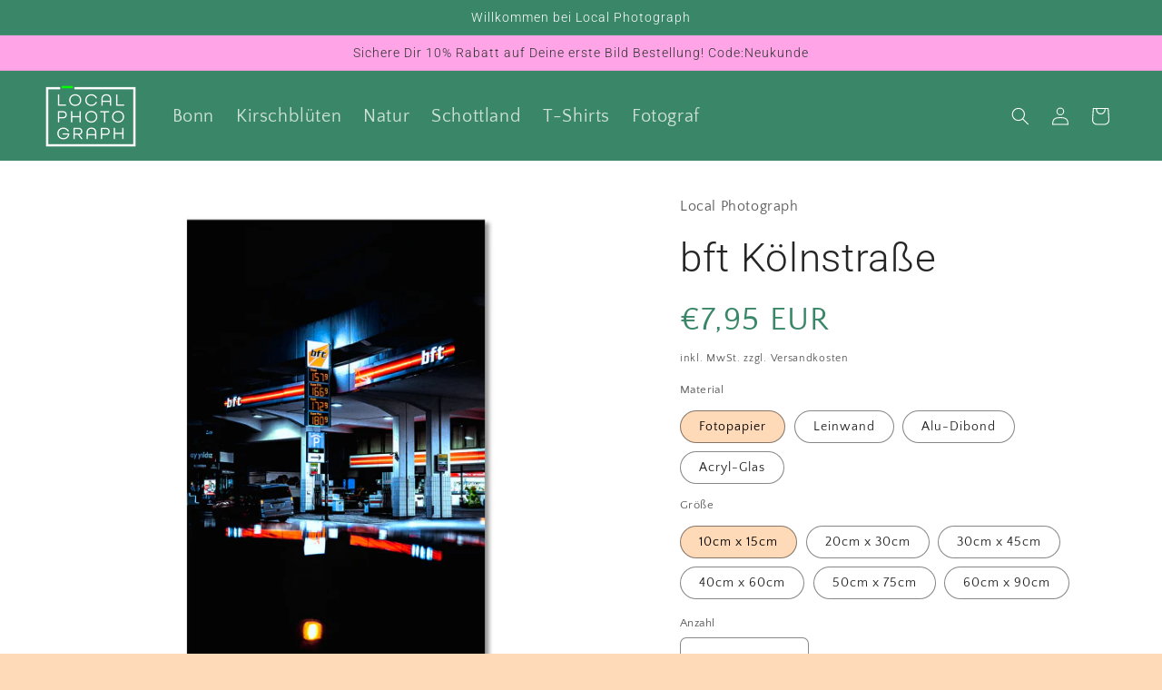

--- FILE ---
content_type: text/html; charset=utf-8
request_url: https://localphotograph.de/products/bft-kolnstrasse
body_size: 33566
content:
<!doctype html>
<html class="js" lang="de">
  <head>
    <meta charset="utf-8">
    <meta http-equiv="X-UA-Compatible" content="IE=edge">
    <meta name="viewport" content="width=device-width,initial-scale=1">
    <meta name="theme-color" content="">
    <link rel="canonical" href="https://localphotograph.de/products/bft-kolnstrasse"><link rel="icon" type="image/png" href="//localphotograph.de/cdn/shop/files/Local_Photograph_Favicom.gif?crop=center&height=32&v=1707157610&width=32"><link rel="preconnect" href="https://fonts.shopifycdn.com" crossorigin><title>
      bft Kölnstraße
 &ndash; Local Photograph</title>

    

    

<meta property="og:site_name" content="Local Photograph">
<meta property="og:url" content="https://localphotograph.de/products/bft-kolnstrasse">
<meta property="og:title" content="bft Kölnstraße">
<meta property="og:type" content="product">
<meta property="og:description" content="Bilder von Bonn von Fotografen aus Deiner Stadt.
Hier findest Du die besten Bilder, Wandbilder und Poster von Fotografen die Bonn genauso sehr lieben wie Du."><meta property="og:image" content="http://localphotograph.de/cdn/shop/products/bftKoelnstrasse1.jpg?v=1669588156">
  <meta property="og:image:secure_url" content="https://localphotograph.de/cdn/shop/products/bftKoelnstrasse1.jpg?v=1669588156">
  <meta property="og:image:width" content="1900">
  <meta property="og:image:height" content="1900"><meta property="og:price:amount" content="7,95">
  <meta property="og:price:currency" content="EUR"><meta name="twitter:card" content="summary_large_image">
<meta name="twitter:title" content="bft Kölnstraße">
<meta name="twitter:description" content="Bilder von Bonn von Fotografen aus Deiner Stadt.
Hier findest Du die besten Bilder, Wandbilder und Poster von Fotografen die Bonn genauso sehr lieben wie Du.">


    <script src="//localphotograph.de/cdn/shop/t/4/assets/constants.js?v=132983761750457495441733750033" defer="defer"></script>
    <script src="//localphotograph.de/cdn/shop/t/4/assets/pubsub.js?v=158357773527763999511733750035" defer="defer"></script>
    <script src="//localphotograph.de/cdn/shop/t/4/assets/global.js?v=152862011079830610291733750033" defer="defer"></script>
    <script src="//localphotograph.de/cdn/shop/t/4/assets/details-disclosure.js?v=13653116266235556501733750033" defer="defer"></script>
    <script src="//localphotograph.de/cdn/shop/t/4/assets/details-modal.js?v=25581673532751508451733750033" defer="defer"></script>
    <script src="//localphotograph.de/cdn/shop/t/4/assets/search-form.js?v=133129549252120666541733750035" defer="defer"></script><script src="//localphotograph.de/cdn/shop/t/4/assets/animations.js?v=88693664871331136111733750033" defer="defer"></script><script>window.performance && window.performance.mark && window.performance.mark('shopify.content_for_header.start');</script><meta name="google-site-verification" content="vMCyO_M15p3ibR1Bldeq-veTpK2I4FcWxgW2Y2YlcrY">
<meta id="shopify-digital-wallet" name="shopify-digital-wallet" content="/68094394653/digital_wallets/dialog">
<meta name="shopify-checkout-api-token" content="e44d96fde820d9b52f72e11b8038a9a2">
<meta id="in-context-paypal-metadata" data-shop-id="68094394653" data-venmo-supported="false" data-environment="production" data-locale="de_DE" data-paypal-v4="true" data-currency="EUR">
<link rel="alternate" type="application/json+oembed" href="https://localphotograph.de/products/bft-kolnstrasse.oembed">
<script async="async" src="/checkouts/internal/preloads.js?locale=de-DE"></script>
<script id="apple-pay-shop-capabilities" type="application/json">{"shopId":68094394653,"countryCode":"DE","currencyCode":"EUR","merchantCapabilities":["supports3DS"],"merchantId":"gid:\/\/shopify\/Shop\/68094394653","merchantName":"Local Photograph","requiredBillingContactFields":["postalAddress","email"],"requiredShippingContactFields":["postalAddress","email"],"shippingType":"shipping","supportedNetworks":["visa","maestro","masterCard"],"total":{"type":"pending","label":"Local Photograph","amount":"1.00"},"shopifyPaymentsEnabled":true,"supportsSubscriptions":true}</script>
<script id="shopify-features" type="application/json">{"accessToken":"e44d96fde820d9b52f72e11b8038a9a2","betas":["rich-media-storefront-analytics"],"domain":"localphotograph.de","predictiveSearch":true,"shopId":68094394653,"locale":"de"}</script>
<script>var Shopify = Shopify || {};
Shopify.shop = "localphotograph.myshopify.com";
Shopify.locale = "de";
Shopify.currency = {"active":"EUR","rate":"1.0"};
Shopify.country = "DE";
Shopify.theme = {"name":"Craft","id":175299101009,"schema_name":"Craft","schema_version":"15.2.0","theme_store_id":1368,"role":"main"};
Shopify.theme.handle = "null";
Shopify.theme.style = {"id":null,"handle":null};
Shopify.cdnHost = "localphotograph.de/cdn";
Shopify.routes = Shopify.routes || {};
Shopify.routes.root = "/";</script>
<script type="module">!function(o){(o.Shopify=o.Shopify||{}).modules=!0}(window);</script>
<script>!function(o){function n(){var o=[];function n(){o.push(Array.prototype.slice.apply(arguments))}return n.q=o,n}var t=o.Shopify=o.Shopify||{};t.loadFeatures=n(),t.autoloadFeatures=n()}(window);</script>
<script id="shop-js-analytics" type="application/json">{"pageType":"product"}</script>
<script defer="defer" async type="module" src="//localphotograph.de/cdn/shopifycloud/shop-js/modules/v2/client.init-shop-cart-sync_HUjMWWU5.de.esm.js"></script>
<script defer="defer" async type="module" src="//localphotograph.de/cdn/shopifycloud/shop-js/modules/v2/chunk.common_QpfDqRK1.esm.js"></script>
<script type="module">
  await import("//localphotograph.de/cdn/shopifycloud/shop-js/modules/v2/client.init-shop-cart-sync_HUjMWWU5.de.esm.js");
await import("//localphotograph.de/cdn/shopifycloud/shop-js/modules/v2/chunk.common_QpfDqRK1.esm.js");

  window.Shopify.SignInWithShop?.initShopCartSync?.({"fedCMEnabled":true,"windoidEnabled":true});

</script>
<script>(function() {
  var isLoaded = false;
  function asyncLoad() {
    if (isLoaded) return;
    isLoaded = true;
    var urls = ["https:\/\/gdprcdn.b-cdn.net\/js\/gdpr_cookie_consent.min.js?shop=localphotograph.myshopify.com"];
    for (var i = 0; i < urls.length; i++) {
      var s = document.createElement('script');
      s.type = 'text/javascript';
      s.async = true;
      s.src = urls[i];
      var x = document.getElementsByTagName('script')[0];
      x.parentNode.insertBefore(s, x);
    }
  };
  if(window.attachEvent) {
    window.attachEvent('onload', asyncLoad);
  } else {
    window.addEventListener('load', asyncLoad, false);
  }
})();</script>
<script id="__st">var __st={"a":68094394653,"offset":3600,"reqid":"0f0f0c7b-3f72-45e0-810b-974fa8432f82-1768615073","pageurl":"localphotograph.de\/products\/bft-kolnstrasse","u":"9dfdb652baf8","p":"product","rtyp":"product","rid":8019265716509};</script>
<script>window.ShopifyPaypalV4VisibilityTracking = true;</script>
<script id="captcha-bootstrap">!function(){'use strict';const t='contact',e='account',n='new_comment',o=[[t,t],['blogs',n],['comments',n],[t,'customer']],c=[[e,'customer_login'],[e,'guest_login'],[e,'recover_customer_password'],[e,'create_customer']],r=t=>t.map((([t,e])=>`form[action*='/${t}']:not([data-nocaptcha='true']) input[name='form_type'][value='${e}']`)).join(','),a=t=>()=>t?[...document.querySelectorAll(t)].map((t=>t.form)):[];function s(){const t=[...o],e=r(t);return a(e)}const i='password',u='form_key',d=['recaptcha-v3-token','g-recaptcha-response','h-captcha-response',i],f=()=>{try{return window.sessionStorage}catch{return}},m='__shopify_v',_=t=>t.elements[u];function p(t,e,n=!1){try{const o=window.sessionStorage,c=JSON.parse(o.getItem(e)),{data:r}=function(t){const{data:e,action:n}=t;return t[m]||n?{data:e,action:n}:{data:t,action:n}}(c);for(const[e,n]of Object.entries(r))t.elements[e]&&(t.elements[e].value=n);n&&o.removeItem(e)}catch(o){console.error('form repopulation failed',{error:o})}}const l='form_type',E='cptcha';function T(t){t.dataset[E]=!0}const w=window,h=w.document,L='Shopify',v='ce_forms',y='captcha';let A=!1;((t,e)=>{const n=(g='f06e6c50-85a8-45c8-87d0-21a2b65856fe',I='https://cdn.shopify.com/shopifycloud/storefront-forms-hcaptcha/ce_storefront_forms_captcha_hcaptcha.v1.5.2.iife.js',D={infoText:'Durch hCaptcha geschützt',privacyText:'Datenschutz',termsText:'Allgemeine Geschäftsbedingungen'},(t,e,n)=>{const o=w[L][v],c=o.bindForm;if(c)return c(t,g,e,D).then(n);var r;o.q.push([[t,g,e,D],n]),r=I,A||(h.body.append(Object.assign(h.createElement('script'),{id:'captcha-provider',async:!0,src:r})),A=!0)});var g,I,D;w[L]=w[L]||{},w[L][v]=w[L][v]||{},w[L][v].q=[],w[L][y]=w[L][y]||{},w[L][y].protect=function(t,e){n(t,void 0,e),T(t)},Object.freeze(w[L][y]),function(t,e,n,w,h,L){const[v,y,A,g]=function(t,e,n){const i=e?o:[],u=t?c:[],d=[...i,...u],f=r(d),m=r(i),_=r(d.filter((([t,e])=>n.includes(e))));return[a(f),a(m),a(_),s()]}(w,h,L),I=t=>{const e=t.target;return e instanceof HTMLFormElement?e:e&&e.form},D=t=>v().includes(t);t.addEventListener('submit',(t=>{const e=I(t);if(!e)return;const n=D(e)&&!e.dataset.hcaptchaBound&&!e.dataset.recaptchaBound,o=_(e),c=g().includes(e)&&(!o||!o.value);(n||c)&&t.preventDefault(),c&&!n&&(function(t){try{if(!f())return;!function(t){const e=f();if(!e)return;const n=_(t);if(!n)return;const o=n.value;o&&e.removeItem(o)}(t);const e=Array.from(Array(32),(()=>Math.random().toString(36)[2])).join('');!function(t,e){_(t)||t.append(Object.assign(document.createElement('input'),{type:'hidden',name:u})),t.elements[u].value=e}(t,e),function(t,e){const n=f();if(!n)return;const o=[...t.querySelectorAll(`input[type='${i}']`)].map((({name:t})=>t)),c=[...d,...o],r={};for(const[a,s]of new FormData(t).entries())c.includes(a)||(r[a]=s);n.setItem(e,JSON.stringify({[m]:1,action:t.action,data:r}))}(t,e)}catch(e){console.error('failed to persist form',e)}}(e),e.submit())}));const S=(t,e)=>{t&&!t.dataset[E]&&(n(t,e.some((e=>e===t))),T(t))};for(const o of['focusin','change'])t.addEventListener(o,(t=>{const e=I(t);D(e)&&S(e,y())}));const B=e.get('form_key'),M=e.get(l),P=B&&M;t.addEventListener('DOMContentLoaded',(()=>{const t=y();if(P)for(const e of t)e.elements[l].value===M&&p(e,B);[...new Set([...A(),...v().filter((t=>'true'===t.dataset.shopifyCaptcha))])].forEach((e=>S(e,t)))}))}(h,new URLSearchParams(w.location.search),n,t,e,['guest_login'])})(!0,!0)}();</script>
<script integrity="sha256-4kQ18oKyAcykRKYeNunJcIwy7WH5gtpwJnB7kiuLZ1E=" data-source-attribution="shopify.loadfeatures" defer="defer" src="//localphotograph.de/cdn/shopifycloud/storefront/assets/storefront/load_feature-a0a9edcb.js" crossorigin="anonymous"></script>
<script data-source-attribution="shopify.dynamic_checkout.dynamic.init">var Shopify=Shopify||{};Shopify.PaymentButton=Shopify.PaymentButton||{isStorefrontPortableWallets:!0,init:function(){window.Shopify.PaymentButton.init=function(){};var t=document.createElement("script");t.src="https://localphotograph.de/cdn/shopifycloud/portable-wallets/latest/portable-wallets.de.js",t.type="module",document.head.appendChild(t)}};
</script>
<script data-source-attribution="shopify.dynamic_checkout.buyer_consent">
  function portableWalletsHideBuyerConsent(e){var t=document.getElementById("shopify-buyer-consent"),n=document.getElementById("shopify-subscription-policy-button");t&&n&&(t.classList.add("hidden"),t.setAttribute("aria-hidden","true"),n.removeEventListener("click",e))}function portableWalletsShowBuyerConsent(e){var t=document.getElementById("shopify-buyer-consent"),n=document.getElementById("shopify-subscription-policy-button");t&&n&&(t.classList.remove("hidden"),t.removeAttribute("aria-hidden"),n.addEventListener("click",e))}window.Shopify?.PaymentButton&&(window.Shopify.PaymentButton.hideBuyerConsent=portableWalletsHideBuyerConsent,window.Shopify.PaymentButton.showBuyerConsent=portableWalletsShowBuyerConsent);
</script>
<script>
  function portableWalletsCleanup(e){e&&e.src&&console.error("Failed to load portable wallets script "+e.src);var t=document.querySelectorAll("shopify-accelerated-checkout .shopify-payment-button__skeleton, shopify-accelerated-checkout-cart .wallet-cart-button__skeleton"),e=document.getElementById("shopify-buyer-consent");for(let e=0;e<t.length;e++)t[e].remove();e&&e.remove()}function portableWalletsNotLoadedAsModule(e){e instanceof ErrorEvent&&"string"==typeof e.message&&e.message.includes("import.meta")&&"string"==typeof e.filename&&e.filename.includes("portable-wallets")&&(window.removeEventListener("error",portableWalletsNotLoadedAsModule),window.Shopify.PaymentButton.failedToLoad=e,"loading"===document.readyState?document.addEventListener("DOMContentLoaded",window.Shopify.PaymentButton.init):window.Shopify.PaymentButton.init())}window.addEventListener("error",portableWalletsNotLoadedAsModule);
</script>

<script type="module" src="https://localphotograph.de/cdn/shopifycloud/portable-wallets/latest/portable-wallets.de.js" onError="portableWalletsCleanup(this)" crossorigin="anonymous"></script>
<script nomodule>
  document.addEventListener("DOMContentLoaded", portableWalletsCleanup);
</script>

<link id="shopify-accelerated-checkout-styles" rel="stylesheet" media="screen" href="https://localphotograph.de/cdn/shopifycloud/portable-wallets/latest/accelerated-checkout-backwards-compat.css" crossorigin="anonymous">
<style id="shopify-accelerated-checkout-cart">
        #shopify-buyer-consent {
  margin-top: 1em;
  display: inline-block;
  width: 100%;
}

#shopify-buyer-consent.hidden {
  display: none;
}

#shopify-subscription-policy-button {
  background: none;
  border: none;
  padding: 0;
  text-decoration: underline;
  font-size: inherit;
  cursor: pointer;
}

#shopify-subscription-policy-button::before {
  box-shadow: none;
}

      </style>
<script id="sections-script" data-sections="header" defer="defer" src="//localphotograph.de/cdn/shop/t/4/compiled_assets/scripts.js?743"></script>
<script>window.performance && window.performance.mark && window.performance.mark('shopify.content_for_header.end');</script>


    <style data-shopify>
      @font-face {
  font-family: "Quattrocento Sans";
  font-weight: 400;
  font-style: normal;
  font-display: swap;
  src: url("//localphotograph.de/cdn/fonts/quattrocento_sans/quattrocentosans_n4.ce5e9bf514e68f53bdd875976847cf755c702eaa.woff2") format("woff2"),
       url("//localphotograph.de/cdn/fonts/quattrocento_sans/quattrocentosans_n4.44bbfb57d228eb8bb083d1f98e7d96e16137abce.woff") format("woff");
}

      @font-face {
  font-family: "Quattrocento Sans";
  font-weight: 700;
  font-style: normal;
  font-display: swap;
  src: url("//localphotograph.de/cdn/fonts/quattrocento_sans/quattrocentosans_n7.bdda9092621b2e3b4284b12e8f0c092969b176c1.woff2") format("woff2"),
       url("//localphotograph.de/cdn/fonts/quattrocento_sans/quattrocentosans_n7.3f8ab2a91343269966c4aa4831bcd588e7ce07b9.woff") format("woff");
}

      @font-face {
  font-family: "Quattrocento Sans";
  font-weight: 400;
  font-style: italic;
  font-display: swap;
  src: url("//localphotograph.de/cdn/fonts/quattrocento_sans/quattrocentosans_i4.4f70b1e78f59fa1468e3436ab863ff0bf71e71bb.woff2") format("woff2"),
       url("//localphotograph.de/cdn/fonts/quattrocento_sans/quattrocentosans_i4.b695efef5d957af404945574b7239740f79b899f.woff") format("woff");
}

      @font-face {
  font-family: "Quattrocento Sans";
  font-weight: 700;
  font-style: italic;
  font-display: swap;
  src: url("//localphotograph.de/cdn/fonts/quattrocento_sans/quattrocentosans_i7.49d754c8032546c24062cf385f8660abbb11ef1e.woff2") format("woff2"),
       url("//localphotograph.de/cdn/fonts/quattrocento_sans/quattrocentosans_i7.567b0b818999022d5a9ccb99542d8ff8cdb497df.woff") format("woff");
}

      @font-face {
  font-family: Roboto;
  font-weight: 300;
  font-style: normal;
  font-display: swap;
  src: url("//localphotograph.de/cdn/fonts/roboto/roboto_n3.9ac06d5955eb603264929711f38e40623ddc14db.woff2") format("woff2"),
       url("//localphotograph.de/cdn/fonts/roboto/roboto_n3.797df4bf78042ba6106158fcf6a8d0e116fbfdae.woff") format("woff");
}


      
        :root,
        .color-scheme-1 {
          --color-background: 255,218,185;
        
          --gradient-background: #ffdab9;
        

        

        --color-foreground: 37,37,37;
        --color-background-contrast: 255,151,58;
        --color-shadow: 37,37,37;
        --color-button: 58,134,104;
        --color-button-text: 255,255,255;
        --color-secondary-button: 255,218,185;
        --color-secondary-button-text: 80,86,85;
        --color-link: 80,86,85;
        --color-badge-foreground: 37,37,37;
        --color-badge-background: 255,218,185;
        --color-badge-border: 37,37,37;
        --payment-terms-background-color: rgb(255 218 185);
      }
      
        
        .color-scheme-2 {
          --color-background: 255,255,255;
        
          --gradient-background: #ffffff;
        

        

        --color-foreground: 37,37,37;
        --color-background-contrast: 191,191,191;
        --color-shadow: 37,37,37;
        --color-button: 58,134,104;
        --color-button-text: 255,255,255;
        --color-secondary-button: 255,255,255;
        --color-secondary-button-text: 37,37,37;
        --color-link: 37,37,37;
        --color-badge-foreground: 37,37,37;
        --color-badge-background: 255,255,255;
        --color-badge-border: 37,37,37;
        --payment-terms-background-color: rgb(255 255 255);
      }
      
        
        .color-scheme-3 {
          --color-background: 255,164,230;
        
          --gradient-background: #ffa4e6;
        

        

        --color-foreground: 44,51,47;
        --color-background-contrast: 255,36,195;
        --color-shadow: 37,37,37;
        --color-button: 255,255,255;
        --color-button-text: 113,106,86;
        --color-secondary-button: 255,164,230;
        --color-secondary-button-text: 239,236,236;
        --color-link: 239,236,236;
        --color-badge-foreground: 44,51,47;
        --color-badge-background: 255,164,230;
        --color-badge-border: 44,51,47;
        --payment-terms-background-color: rgb(255 164 230);
      }
      
        
        .color-scheme-4 {
          --color-background: 234,234,234;
        
          --gradient-background: #eaeaea;
        

        

        --color-foreground: 239,236,236;
        --color-background-contrast: 170,170,170;
        --color-shadow: 37,37,37;
        --color-button: 58,134,104;
        --color-button-text: 255,255,255;
        --color-secondary-button: 234,234,234;
        --color-secondary-button-text: 239,236,236;
        --color-link: 239,236,236;
        --color-badge-foreground: 239,236,236;
        --color-badge-background: 234,234,234;
        --color-badge-border: 239,236,236;
        --payment-terms-background-color: rgb(234 234 234);
      }
      
        
        .color-scheme-5 {
          --color-background: 58,134,104;
        
          --gradient-background: #3a8668;
        

        

        --color-foreground: 255,255,255;
        --color-background-contrast: 19,45,35;
        --color-shadow: 37,37,37;
        --color-button: 255,255,255;
        --color-button-text: 63,81,71;
        --color-secondary-button: 58,134,104;
        --color-secondary-button-text: 255,255,255;
        --color-link: 255,255,255;
        --color-badge-foreground: 255,255,255;
        --color-badge-background: 58,134,104;
        --color-badge-border: 255,255,255;
        --payment-terms-background-color: rgb(58 134 104);
      }
      

      body, .color-scheme-1, .color-scheme-2, .color-scheme-3, .color-scheme-4, .color-scheme-5 {
        color: rgba(var(--color-foreground), 0.75);
        background-color: rgb(var(--color-background));
      }

      :root {
        --font-body-family: "Quattrocento Sans", sans-serif;
        --font-body-style: normal;
        --font-body-weight: 400;
        --font-body-weight-bold: 700;

        --font-heading-family: Roboto, sans-serif;
        --font-heading-style: normal;
        --font-heading-weight: 300;

        --font-body-scale: 1.0;
        --font-heading-scale: 1.1;

        --media-padding: px;
        --media-border-opacity: 0.1;
        --media-border-width: 0px;
        --media-radius: 6px;
        --media-shadow-opacity: 0.0;
        --media-shadow-horizontal-offset: 0px;
        --media-shadow-vertical-offset: 4px;
        --media-shadow-blur-radius: 5px;
        --media-shadow-visible: 0;

        --page-width: 140rem;
        --page-width-margin: 0rem;

        --product-card-image-padding: 0.0rem;
        --product-card-corner-radius: 0.6rem;
        --product-card-text-alignment: left;
        --product-card-border-width: 0.1rem;
        --product-card-border-opacity: 0.1;
        --product-card-shadow-opacity: 0.0;
        --product-card-shadow-visible: 0;
        --product-card-shadow-horizontal-offset: 0.0rem;
        --product-card-shadow-vertical-offset: 0.4rem;
        --product-card-shadow-blur-radius: 0.5rem;

        --collection-card-image-padding: 0.0rem;
        --collection-card-corner-radius: 0.6rem;
        --collection-card-text-alignment: left;
        --collection-card-border-width: 0.1rem;
        --collection-card-border-opacity: 0.1;
        --collection-card-shadow-opacity: 0.0;
        --collection-card-shadow-visible: 0;
        --collection-card-shadow-horizontal-offset: 0.0rem;
        --collection-card-shadow-vertical-offset: 0.4rem;
        --collection-card-shadow-blur-radius: 0.5rem;

        --blog-card-image-padding: 0.0rem;
        --blog-card-corner-radius: 0.6rem;
        --blog-card-text-alignment: left;
        --blog-card-border-width: 0.1rem;
        --blog-card-border-opacity: 0.1;
        --blog-card-shadow-opacity: 0.0;
        --blog-card-shadow-visible: 0;
        --blog-card-shadow-horizontal-offset: 0.0rem;
        --blog-card-shadow-vertical-offset: 0.4rem;
        --blog-card-shadow-blur-radius: 0.5rem;

        --badge-corner-radius: 0.6rem;

        --popup-border-width: 1px;
        --popup-border-opacity: 0.5;
        --popup-corner-radius: 6px;
        --popup-shadow-opacity: 0.0;
        --popup-shadow-horizontal-offset: 0px;
        --popup-shadow-vertical-offset: 4px;
        --popup-shadow-blur-radius: 5px;

        --drawer-border-width: 1px;
        --drawer-border-opacity: 0.1;
        --drawer-shadow-opacity: 0.0;
        --drawer-shadow-horizontal-offset: 0px;
        --drawer-shadow-vertical-offset: 4px;
        --drawer-shadow-blur-radius: 5px;

        --spacing-sections-desktop: 0px;
        --spacing-sections-mobile: 0px;

        --grid-desktop-vertical-spacing: 20px;
        --grid-desktop-horizontal-spacing: 20px;
        --grid-mobile-vertical-spacing: 10px;
        --grid-mobile-horizontal-spacing: 10px;

        --text-boxes-border-opacity: 0.1;
        --text-boxes-border-width: 0px;
        --text-boxes-radius: 6px;
        --text-boxes-shadow-opacity: 0.0;
        --text-boxes-shadow-visible: 0;
        --text-boxes-shadow-horizontal-offset: 0px;
        --text-boxes-shadow-vertical-offset: 4px;
        --text-boxes-shadow-blur-radius: 5px;

        --buttons-radius: 6px;
        --buttons-radius-outset: 7px;
        --buttons-border-width: 1px;
        --buttons-border-opacity: 1.0;
        --buttons-shadow-opacity: 0.0;
        --buttons-shadow-visible: 0;
        --buttons-shadow-horizontal-offset: 0px;
        --buttons-shadow-vertical-offset: 4px;
        --buttons-shadow-blur-radius: 5px;
        --buttons-border-offset: 0.3px;

        --inputs-radius: 6px;
        --inputs-border-width: 1px;
        --inputs-border-opacity: 0.55;
        --inputs-shadow-opacity: 0.0;
        --inputs-shadow-horizontal-offset: 0px;
        --inputs-margin-offset: 0px;
        --inputs-shadow-vertical-offset: 4px;
        --inputs-shadow-blur-radius: 5px;
        --inputs-radius-outset: 7px;

        --variant-pills-radius: 40px;
        --variant-pills-border-width: 1px;
        --variant-pills-border-opacity: 0.55;
        --variant-pills-shadow-opacity: 0.0;
        --variant-pills-shadow-horizontal-offset: 0px;
        --variant-pills-shadow-vertical-offset: 4px;
        --variant-pills-shadow-blur-radius: 5px;
      }

      *,
      *::before,
      *::after {
        box-sizing: inherit;
      }

      html {
        box-sizing: border-box;
        font-size: calc(var(--font-body-scale) * 62.5%);
        height: 100%;
      }

      body {
        display: grid;
        grid-template-rows: auto auto 1fr auto;
        grid-template-columns: 100%;
        min-height: 100%;
        margin: 0;
        font-size: 1.5rem;
        letter-spacing: 0.06rem;
        line-height: calc(1 + 0.8 / var(--font-body-scale));
        font-family: var(--font-body-family);
        font-style: var(--font-body-style);
        font-weight: var(--font-body-weight);
      }

      @media screen and (min-width: 750px) {
        body {
          font-size: 1.6rem;
        }
      }
    </style>

    <link href="//localphotograph.de/cdn/shop/t/4/assets/base.css?v=159841507637079171801733750033" rel="stylesheet" type="text/css" media="all" />
    <link rel="stylesheet" href="//localphotograph.de/cdn/shop/t/4/assets/component-cart-items.css?v=123238115697927560811733750033" media="print" onload="this.media='all'">
      <link rel="preload" as="font" href="//localphotograph.de/cdn/fonts/quattrocento_sans/quattrocentosans_n4.ce5e9bf514e68f53bdd875976847cf755c702eaa.woff2" type="font/woff2" crossorigin>
      

      <link rel="preload" as="font" href="//localphotograph.de/cdn/fonts/roboto/roboto_n3.9ac06d5955eb603264929711f38e40623ddc14db.woff2" type="font/woff2" crossorigin>
      
<link
        rel="stylesheet"
        href="//localphotograph.de/cdn/shop/t/4/assets/component-predictive-search.css?v=118923337488134913561733750033"
        media="print"
        onload="this.media='all'"
      ><script>
      if (Shopify.designMode) {
        document.documentElement.classList.add('shopify-design-mode');
      }
    </script>
    
  <!-- BEGIN app block: shopify://apps/consentmo-gdpr/blocks/gdpr_cookie_consent/4fbe573f-a377-4fea-9801-3ee0858cae41 -->


<!-- END app block --><script src="https://cdn.shopify.com/extensions/019bc798-8961-78a8-a4e0-9b2049d94b6d/consentmo-gdpr-575/assets/consentmo_cookie_consent.js" type="text/javascript" defer="defer"></script>
<link href="https://monorail-edge.shopifysvc.com" rel="dns-prefetch">
<script>(function(){if ("sendBeacon" in navigator && "performance" in window) {try {var session_token_from_headers = performance.getEntriesByType('navigation')[0].serverTiming.find(x => x.name == '_s').description;} catch {var session_token_from_headers = undefined;}var session_cookie_matches = document.cookie.match(/_shopify_s=([^;]*)/);var session_token_from_cookie = session_cookie_matches && session_cookie_matches.length === 2 ? session_cookie_matches[1] : "";var session_token = session_token_from_headers || session_token_from_cookie || "";function handle_abandonment_event(e) {var entries = performance.getEntries().filter(function(entry) {return /monorail-edge.shopifysvc.com/.test(entry.name);});if (!window.abandonment_tracked && entries.length === 0) {window.abandonment_tracked = true;var currentMs = Date.now();var navigation_start = performance.timing.navigationStart;var payload = {shop_id: 68094394653,url: window.location.href,navigation_start,duration: currentMs - navigation_start,session_token,page_type: "product"};window.navigator.sendBeacon("https://monorail-edge.shopifysvc.com/v1/produce", JSON.stringify({schema_id: "online_store_buyer_site_abandonment/1.1",payload: payload,metadata: {event_created_at_ms: currentMs,event_sent_at_ms: currentMs}}));}}window.addEventListener('pagehide', handle_abandonment_event);}}());</script>
<script id="web-pixels-manager-setup">(function e(e,d,r,n,o){if(void 0===o&&(o={}),!Boolean(null===(a=null===(i=window.Shopify)||void 0===i?void 0:i.analytics)||void 0===a?void 0:a.replayQueue)){var i,a;window.Shopify=window.Shopify||{};var t=window.Shopify;t.analytics=t.analytics||{};var s=t.analytics;s.replayQueue=[],s.publish=function(e,d,r){return s.replayQueue.push([e,d,r]),!0};try{self.performance.mark("wpm:start")}catch(e){}var l=function(){var e={modern:/Edge?\/(1{2}[4-9]|1[2-9]\d|[2-9]\d{2}|\d{4,})\.\d+(\.\d+|)|Firefox\/(1{2}[4-9]|1[2-9]\d|[2-9]\d{2}|\d{4,})\.\d+(\.\d+|)|Chrom(ium|e)\/(9{2}|\d{3,})\.\d+(\.\d+|)|(Maci|X1{2}).+ Version\/(15\.\d+|(1[6-9]|[2-9]\d|\d{3,})\.\d+)([,.]\d+|)( \(\w+\)|)( Mobile\/\w+|) Safari\/|Chrome.+OPR\/(9{2}|\d{3,})\.\d+\.\d+|(CPU[ +]OS|iPhone[ +]OS|CPU[ +]iPhone|CPU IPhone OS|CPU iPad OS)[ +]+(15[._]\d+|(1[6-9]|[2-9]\d|\d{3,})[._]\d+)([._]\d+|)|Android:?[ /-](13[3-9]|1[4-9]\d|[2-9]\d{2}|\d{4,})(\.\d+|)(\.\d+|)|Android.+Firefox\/(13[5-9]|1[4-9]\d|[2-9]\d{2}|\d{4,})\.\d+(\.\d+|)|Android.+Chrom(ium|e)\/(13[3-9]|1[4-9]\d|[2-9]\d{2}|\d{4,})\.\d+(\.\d+|)|SamsungBrowser\/([2-9]\d|\d{3,})\.\d+/,legacy:/Edge?\/(1[6-9]|[2-9]\d|\d{3,})\.\d+(\.\d+|)|Firefox\/(5[4-9]|[6-9]\d|\d{3,})\.\d+(\.\d+|)|Chrom(ium|e)\/(5[1-9]|[6-9]\d|\d{3,})\.\d+(\.\d+|)([\d.]+$|.*Safari\/(?![\d.]+ Edge\/[\d.]+$))|(Maci|X1{2}).+ Version\/(10\.\d+|(1[1-9]|[2-9]\d|\d{3,})\.\d+)([,.]\d+|)( \(\w+\)|)( Mobile\/\w+|) Safari\/|Chrome.+OPR\/(3[89]|[4-9]\d|\d{3,})\.\d+\.\d+|(CPU[ +]OS|iPhone[ +]OS|CPU[ +]iPhone|CPU IPhone OS|CPU iPad OS)[ +]+(10[._]\d+|(1[1-9]|[2-9]\d|\d{3,})[._]\d+)([._]\d+|)|Android:?[ /-](13[3-9]|1[4-9]\d|[2-9]\d{2}|\d{4,})(\.\d+|)(\.\d+|)|Mobile Safari.+OPR\/([89]\d|\d{3,})\.\d+\.\d+|Android.+Firefox\/(13[5-9]|1[4-9]\d|[2-9]\d{2}|\d{4,})\.\d+(\.\d+|)|Android.+Chrom(ium|e)\/(13[3-9]|1[4-9]\d|[2-9]\d{2}|\d{4,})\.\d+(\.\d+|)|Android.+(UC? ?Browser|UCWEB|U3)[ /]?(15\.([5-9]|\d{2,})|(1[6-9]|[2-9]\d|\d{3,})\.\d+)\.\d+|SamsungBrowser\/(5\.\d+|([6-9]|\d{2,})\.\d+)|Android.+MQ{2}Browser\/(14(\.(9|\d{2,})|)|(1[5-9]|[2-9]\d|\d{3,})(\.\d+|))(\.\d+|)|K[Aa][Ii]OS\/(3\.\d+|([4-9]|\d{2,})\.\d+)(\.\d+|)/},d=e.modern,r=e.legacy,n=navigator.userAgent;return n.match(d)?"modern":n.match(r)?"legacy":"unknown"}(),u="modern"===l?"modern":"legacy",c=(null!=n?n:{modern:"",legacy:""})[u],f=function(e){return[e.baseUrl,"/wpm","/b",e.hashVersion,"modern"===e.buildTarget?"m":"l",".js"].join("")}({baseUrl:d,hashVersion:r,buildTarget:u}),m=function(e){var d=e.version,r=e.bundleTarget,n=e.surface,o=e.pageUrl,i=e.monorailEndpoint;return{emit:function(e){var a=e.status,t=e.errorMsg,s=(new Date).getTime(),l=JSON.stringify({metadata:{event_sent_at_ms:s},events:[{schema_id:"web_pixels_manager_load/3.1",payload:{version:d,bundle_target:r,page_url:o,status:a,surface:n,error_msg:t},metadata:{event_created_at_ms:s}}]});if(!i)return console&&console.warn&&console.warn("[Web Pixels Manager] No Monorail endpoint provided, skipping logging."),!1;try{return self.navigator.sendBeacon.bind(self.navigator)(i,l)}catch(e){}var u=new XMLHttpRequest;try{return u.open("POST",i,!0),u.setRequestHeader("Content-Type","text/plain"),u.send(l),!0}catch(e){return console&&console.warn&&console.warn("[Web Pixels Manager] Got an unhandled error while logging to Monorail."),!1}}}}({version:r,bundleTarget:l,surface:e.surface,pageUrl:self.location.href,monorailEndpoint:e.monorailEndpoint});try{o.browserTarget=l,function(e){var d=e.src,r=e.async,n=void 0===r||r,o=e.onload,i=e.onerror,a=e.sri,t=e.scriptDataAttributes,s=void 0===t?{}:t,l=document.createElement("script"),u=document.querySelector("head"),c=document.querySelector("body");if(l.async=n,l.src=d,a&&(l.integrity=a,l.crossOrigin="anonymous"),s)for(var f in s)if(Object.prototype.hasOwnProperty.call(s,f))try{l.dataset[f]=s[f]}catch(e){}if(o&&l.addEventListener("load",o),i&&l.addEventListener("error",i),u)u.appendChild(l);else{if(!c)throw new Error("Did not find a head or body element to append the script");c.appendChild(l)}}({src:f,async:!0,onload:function(){if(!function(){var e,d;return Boolean(null===(d=null===(e=window.Shopify)||void 0===e?void 0:e.analytics)||void 0===d?void 0:d.initialized)}()){var d=window.webPixelsManager.init(e)||void 0;if(d){var r=window.Shopify.analytics;r.replayQueue.forEach((function(e){var r=e[0],n=e[1],o=e[2];d.publishCustomEvent(r,n,o)})),r.replayQueue=[],r.publish=d.publishCustomEvent,r.visitor=d.visitor,r.initialized=!0}}},onerror:function(){return m.emit({status:"failed",errorMsg:"".concat(f," has failed to load")})},sri:function(e){var d=/^sha384-[A-Za-z0-9+/=]+$/;return"string"==typeof e&&d.test(e)}(c)?c:"",scriptDataAttributes:o}),m.emit({status:"loading"})}catch(e){m.emit({status:"failed",errorMsg:(null==e?void 0:e.message)||"Unknown error"})}}})({shopId: 68094394653,storefrontBaseUrl: "https://localphotograph.de",extensionsBaseUrl: "https://extensions.shopifycdn.com/cdn/shopifycloud/web-pixels-manager",monorailEndpoint: "https://monorail-edge.shopifysvc.com/unstable/produce_batch",surface: "storefront-renderer",enabledBetaFlags: ["2dca8a86"],webPixelsConfigList: [{"id":"1028653393","configuration":"{\"config\":\"{\\\"pixel_id\\\":\\\"G-FW0JPKC4J5\\\",\\\"target_country\\\":\\\"DE\\\",\\\"gtag_events\\\":[{\\\"type\\\":\\\"begin_checkout\\\",\\\"action_label\\\":\\\"G-FW0JPKC4J5\\\"},{\\\"type\\\":\\\"search\\\",\\\"action_label\\\":\\\"G-FW0JPKC4J5\\\"},{\\\"type\\\":\\\"view_item\\\",\\\"action_label\\\":[\\\"G-FW0JPKC4J5\\\",\\\"MC-HEB0E8J9SM\\\"]},{\\\"type\\\":\\\"purchase\\\",\\\"action_label\\\":[\\\"G-FW0JPKC4J5\\\",\\\"MC-HEB0E8J9SM\\\"]},{\\\"type\\\":\\\"page_view\\\",\\\"action_label\\\":[\\\"G-FW0JPKC4J5\\\",\\\"MC-HEB0E8J9SM\\\"]},{\\\"type\\\":\\\"add_payment_info\\\",\\\"action_label\\\":\\\"G-FW0JPKC4J5\\\"},{\\\"type\\\":\\\"add_to_cart\\\",\\\"action_label\\\":\\\"G-FW0JPKC4J5\\\"}],\\\"enable_monitoring_mode\\\":false}\"}","eventPayloadVersion":"v1","runtimeContext":"OPEN","scriptVersion":"b2a88bafab3e21179ed38636efcd8a93","type":"APP","apiClientId":1780363,"privacyPurposes":[],"dataSharingAdjustments":{"protectedCustomerApprovalScopes":["read_customer_address","read_customer_email","read_customer_name","read_customer_personal_data","read_customer_phone"]}},{"id":"shopify-app-pixel","configuration":"{}","eventPayloadVersion":"v1","runtimeContext":"STRICT","scriptVersion":"0450","apiClientId":"shopify-pixel","type":"APP","privacyPurposes":["ANALYTICS","MARKETING"]},{"id":"shopify-custom-pixel","eventPayloadVersion":"v1","runtimeContext":"LAX","scriptVersion":"0450","apiClientId":"shopify-pixel","type":"CUSTOM","privacyPurposes":["ANALYTICS","MARKETING"]}],isMerchantRequest: false,initData: {"shop":{"name":"Local Photograph","paymentSettings":{"currencyCode":"EUR"},"myshopifyDomain":"localphotograph.myshopify.com","countryCode":"DE","storefrontUrl":"https:\/\/localphotograph.de"},"customer":null,"cart":null,"checkout":null,"productVariants":[{"price":{"amount":7.95,"currencyCode":"EUR"},"product":{"title":"bft Kölnstraße","vendor":"Local Photograph","id":"8019265716509","untranslatedTitle":"bft Kölnstraße","url":"\/products\/bft-kolnstrasse","type":"Wandbilder"},"id":"44037405049117","image":{"src":"\/\/localphotograph.de\/cdn\/shop\/products\/bftKoelnstrasse1.jpg?v=1669588156"},"sku":null,"title":"Fotopapier \/ 10cm x 15cm","untranslatedTitle":"Fotopapier \/ 10cm x 15cm"},{"price":{"amount":14.95,"currencyCode":"EUR"},"product":{"title":"bft Kölnstraße","vendor":"Local Photograph","id":"8019265716509","untranslatedTitle":"bft Kölnstraße","url":"\/products\/bft-kolnstrasse","type":"Wandbilder"},"id":"44037405081885","image":{"src":"\/\/localphotograph.de\/cdn\/shop\/products\/bftKoelnstrasse1.jpg?v=1669588156"},"sku":null,"title":"Fotopapier \/ 20cm x 30cm","untranslatedTitle":"Fotopapier \/ 20cm x 30cm"},{"price":{"amount":24.95,"currencyCode":"EUR"},"product":{"title":"bft Kölnstraße","vendor":"Local Photograph","id":"8019265716509","untranslatedTitle":"bft Kölnstraße","url":"\/products\/bft-kolnstrasse","type":"Wandbilder"},"id":"44037405114653","image":{"src":"\/\/localphotograph.de\/cdn\/shop\/products\/bftKoelnstrasse1.jpg?v=1669588156"},"sku":null,"title":"Fotopapier \/ 30cm x 45cm","untranslatedTitle":"Fotopapier \/ 30cm x 45cm"},{"price":{"amount":39.95,"currencyCode":"EUR"},"product":{"title":"bft Kölnstraße","vendor":"Local Photograph","id":"8019265716509","untranslatedTitle":"bft Kölnstraße","url":"\/products\/bft-kolnstrasse","type":"Wandbilder"},"id":"44037405147421","image":{"src":"\/\/localphotograph.de\/cdn\/shop\/products\/bftKoelnstrasse1.jpg?v=1669588156"},"sku":null,"title":"Fotopapier \/ 40cm x 60cm","untranslatedTitle":"Fotopapier \/ 40cm x 60cm"},{"price":{"amount":49.95,"currencyCode":"EUR"},"product":{"title":"bft Kölnstraße","vendor":"Local Photograph","id":"8019265716509","untranslatedTitle":"bft Kölnstraße","url":"\/products\/bft-kolnstrasse","type":"Wandbilder"},"id":"44037405180189","image":{"src":"\/\/localphotograph.de\/cdn\/shop\/products\/bftKoelnstrasse1.jpg?v=1669588156"},"sku":null,"title":"Fotopapier \/ 50cm x 75cm","untranslatedTitle":"Fotopapier \/ 50cm x 75cm"},{"price":{"amount":59.95,"currencyCode":"EUR"},"product":{"title":"bft Kölnstraße","vendor":"Local Photograph","id":"8019265716509","untranslatedTitle":"bft Kölnstraße","url":"\/products\/bft-kolnstrasse","type":"Wandbilder"},"id":"44037405212957","image":{"src":"\/\/localphotograph.de\/cdn\/shop\/products\/bftKoelnstrasse1.jpg?v=1669588156"},"sku":null,"title":"Fotopapier \/ 60cm x 90cm","untranslatedTitle":"Fotopapier \/ 60cm x 90cm"},{"price":{"amount":39.95,"currencyCode":"EUR"},"product":{"title":"bft Kölnstraße","vendor":"Local Photograph","id":"8019265716509","untranslatedTitle":"bft Kölnstraße","url":"\/products\/bft-kolnstrasse","type":"Wandbilder"},"id":"44037405245725","image":{"src":"\/\/localphotograph.de\/cdn\/shop\/products\/bftKoelnstrasse1.jpg?v=1669588156"},"sku":null,"title":"Leinwand \/ 20cm x 30cm","untranslatedTitle":"Leinwand \/ 20cm x 30cm"},{"price":{"amount":79.95,"currencyCode":"EUR"},"product":{"title":"bft Kölnstraße","vendor":"Local Photograph","id":"8019265716509","untranslatedTitle":"bft Kölnstraße","url":"\/products\/bft-kolnstrasse","type":"Wandbilder"},"id":"44037405278493","image":{"src":"\/\/localphotograph.de\/cdn\/shop\/products\/bftKoelnstrasse1.jpg?v=1669588156"},"sku":null,"title":"Leinwand \/ 30cm x 45cm","untranslatedTitle":"Leinwand \/ 30cm x 45cm"},{"price":{"amount":99.95,"currencyCode":"EUR"},"product":{"title":"bft Kölnstraße","vendor":"Local Photograph","id":"8019265716509","untranslatedTitle":"bft Kölnstraße","url":"\/products\/bft-kolnstrasse","type":"Wandbilder"},"id":"44037405311261","image":{"src":"\/\/localphotograph.de\/cdn\/shop\/products\/bftKoelnstrasse1.jpg?v=1669588156"},"sku":null,"title":"Leinwand \/ 40cm x 60cm","untranslatedTitle":"Leinwand \/ 40cm x 60cm"},{"price":{"amount":119.95,"currencyCode":"EUR"},"product":{"title":"bft Kölnstraße","vendor":"Local Photograph","id":"8019265716509","untranslatedTitle":"bft Kölnstraße","url":"\/products\/bft-kolnstrasse","type":"Wandbilder"},"id":"44037405344029","image":{"src":"\/\/localphotograph.de\/cdn\/shop\/products\/bftKoelnstrasse1.jpg?v=1669588156"},"sku":null,"title":"Leinwand \/ 50cm x 75cm","untranslatedTitle":"Leinwand \/ 50cm x 75cm"},{"price":{"amount":149.95,"currencyCode":"EUR"},"product":{"title":"bft Kölnstraße","vendor":"Local Photograph","id":"8019265716509","untranslatedTitle":"bft Kölnstraße","url":"\/products\/bft-kolnstrasse","type":"Wandbilder"},"id":"44037405376797","image":{"src":"\/\/localphotograph.de\/cdn\/shop\/products\/bftKoelnstrasse1.jpg?v=1669588156"},"sku":null,"title":"Leinwand \/ 60cm x 90cm","untranslatedTitle":"Leinwand \/ 60cm x 90cm"},{"price":{"amount":69.95,"currencyCode":"EUR"},"product":{"title":"bft Kölnstraße","vendor":"Local Photograph","id":"8019265716509","untranslatedTitle":"bft Kölnstraße","url":"\/products\/bft-kolnstrasse","type":"Wandbilder"},"id":"44037405409565","image":{"src":"\/\/localphotograph.de\/cdn\/shop\/products\/bftKoelnstrasse1.jpg?v=1669588156"},"sku":null,"title":"Alu-Dibond \/ 20cm x 30cm","untranslatedTitle":"Alu-Dibond \/ 20cm x 30cm"},{"price":{"amount":99.95,"currencyCode":"EUR"},"product":{"title":"bft Kölnstraße","vendor":"Local Photograph","id":"8019265716509","untranslatedTitle":"bft Kölnstraße","url":"\/products\/bft-kolnstrasse","type":"Wandbilder"},"id":"44037405442333","image":{"src":"\/\/localphotograph.de\/cdn\/shop\/products\/bftKoelnstrasse1.jpg?v=1669588156"},"sku":null,"title":"Alu-Dibond \/ 30cm x 45cm","untranslatedTitle":"Alu-Dibond \/ 30cm x 45cm"},{"price":{"amount":139.95,"currencyCode":"EUR"},"product":{"title":"bft Kölnstraße","vendor":"Local Photograph","id":"8019265716509","untranslatedTitle":"bft Kölnstraße","url":"\/products\/bft-kolnstrasse","type":"Wandbilder"},"id":"44037405475101","image":{"src":"\/\/localphotograph.de\/cdn\/shop\/products\/bftKoelnstrasse1.jpg?v=1669588156"},"sku":null,"title":"Alu-Dibond \/ 40cm x 60cm","untranslatedTitle":"Alu-Dibond \/ 40cm x 60cm"},{"price":{"amount":179.95,"currencyCode":"EUR"},"product":{"title":"bft Kölnstraße","vendor":"Local Photograph","id":"8019265716509","untranslatedTitle":"bft Kölnstraße","url":"\/products\/bft-kolnstrasse","type":"Wandbilder"},"id":"44037405507869","image":{"src":"\/\/localphotograph.de\/cdn\/shop\/products\/bftKoelnstrasse1.jpg?v=1669588156"},"sku":null,"title":"Alu-Dibond \/ 50cm x 75cm","untranslatedTitle":"Alu-Dibond \/ 50cm x 75cm"},{"price":{"amount":229.95,"currencyCode":"EUR"},"product":{"title":"bft Kölnstraße","vendor":"Local Photograph","id":"8019265716509","untranslatedTitle":"bft Kölnstraße","url":"\/products\/bft-kolnstrasse","type":"Wandbilder"},"id":"44037405540637","image":{"src":"\/\/localphotograph.de\/cdn\/shop\/products\/bftKoelnstrasse1.jpg?v=1669588156"},"sku":null,"title":"Alu-Dibond \/ 60cm x 90cm","untranslatedTitle":"Alu-Dibond \/ 60cm x 90cm"},{"price":{"amount":19.95,"currencyCode":"EUR"},"product":{"title":"bft Kölnstraße","vendor":"Local Photograph","id":"8019265716509","untranslatedTitle":"bft Kölnstraße","url":"\/products\/bft-kolnstrasse","type":"Wandbilder"},"id":"44037405573405","image":{"src":"\/\/localphotograph.de\/cdn\/shop\/products\/bftKoelnstrasse1.jpg?v=1669588156"},"sku":null,"title":"Acryl-Glas \/ 10cm x 15cm","untranslatedTitle":"Acryl-Glas \/ 10cm x 15cm"},{"price":{"amount":39.95,"currencyCode":"EUR"},"product":{"title":"bft Kölnstraße","vendor":"Local Photograph","id":"8019265716509","untranslatedTitle":"bft Kölnstraße","url":"\/products\/bft-kolnstrasse","type":"Wandbilder"},"id":"44037405606173","image":{"src":"\/\/localphotograph.de\/cdn\/shop\/products\/bftKoelnstrasse1.jpg?v=1669588156"},"sku":null,"title":"Acryl-Glas \/ 20cm x 30cm","untranslatedTitle":"Acryl-Glas \/ 20cm x 30cm"},{"price":{"amount":64.95,"currencyCode":"EUR"},"product":{"title":"bft Kölnstraße","vendor":"Local Photograph","id":"8019265716509","untranslatedTitle":"bft Kölnstraße","url":"\/products\/bft-kolnstrasse","type":"Wandbilder"},"id":"44037405638941","image":{"src":"\/\/localphotograph.de\/cdn\/shop\/products\/bftKoelnstrasse1.jpg?v=1669588156"},"sku":null,"title":"Acryl-Glas \/ 30cm x 45cm","untranslatedTitle":"Acryl-Glas \/ 30cm x 45cm"},{"price":{"amount":179.95,"currencyCode":"EUR"},"product":{"title":"bft Kölnstraße","vendor":"Local Photograph","id":"8019265716509","untranslatedTitle":"bft Kölnstraße","url":"\/products\/bft-kolnstrasse","type":"Wandbilder"},"id":"44037405671709","image":{"src":"\/\/localphotograph.de\/cdn\/shop\/products\/bftKoelnstrasse1.jpg?v=1669588156"},"sku":null,"title":"Acryl-Glas \/ 40cm x 60cm","untranslatedTitle":"Acryl-Glas \/ 40cm x 60cm"},{"price":{"amount":249.95,"currencyCode":"EUR"},"product":{"title":"bft Kölnstraße","vendor":"Local Photograph","id":"8019265716509","untranslatedTitle":"bft Kölnstraße","url":"\/products\/bft-kolnstrasse","type":"Wandbilder"},"id":"44037405704477","image":{"src":"\/\/localphotograph.de\/cdn\/shop\/products\/bftKoelnstrasse1.jpg?v=1669588156"},"sku":null,"title":"Acryl-Glas \/ 50cm x 75cm","untranslatedTitle":"Acryl-Glas \/ 50cm x 75cm"},{"price":{"amount":329.95,"currencyCode":"EUR"},"product":{"title":"bft Kölnstraße","vendor":"Local Photograph","id":"8019265716509","untranslatedTitle":"bft Kölnstraße","url":"\/products\/bft-kolnstrasse","type":"Wandbilder"},"id":"44037405737245","image":{"src":"\/\/localphotograph.de\/cdn\/shop\/products\/bftKoelnstrasse1.jpg?v=1669588156"},"sku":null,"title":"Acryl-Glas \/ 60cm x 90cm","untranslatedTitle":"Acryl-Glas \/ 60cm x 90cm"}],"purchasingCompany":null},},"https://localphotograph.de/cdn","fcfee988w5aeb613cpc8e4bc33m6693e112",{"modern":"","legacy":""},{"shopId":"68094394653","storefrontBaseUrl":"https:\/\/localphotograph.de","extensionBaseUrl":"https:\/\/extensions.shopifycdn.com\/cdn\/shopifycloud\/web-pixels-manager","surface":"storefront-renderer","enabledBetaFlags":"[\"2dca8a86\"]","isMerchantRequest":"false","hashVersion":"fcfee988w5aeb613cpc8e4bc33m6693e112","publish":"custom","events":"[[\"page_viewed\",{}],[\"product_viewed\",{\"productVariant\":{\"price\":{\"amount\":7.95,\"currencyCode\":\"EUR\"},\"product\":{\"title\":\"bft Kölnstraße\",\"vendor\":\"Local Photograph\",\"id\":\"8019265716509\",\"untranslatedTitle\":\"bft Kölnstraße\",\"url\":\"\/products\/bft-kolnstrasse\",\"type\":\"Wandbilder\"},\"id\":\"44037405049117\",\"image\":{\"src\":\"\/\/localphotograph.de\/cdn\/shop\/products\/bftKoelnstrasse1.jpg?v=1669588156\"},\"sku\":null,\"title\":\"Fotopapier \/ 10cm x 15cm\",\"untranslatedTitle\":\"Fotopapier \/ 10cm x 15cm\"}}]]"});</script><script>
  window.ShopifyAnalytics = window.ShopifyAnalytics || {};
  window.ShopifyAnalytics.meta = window.ShopifyAnalytics.meta || {};
  window.ShopifyAnalytics.meta.currency = 'EUR';
  var meta = {"product":{"id":8019265716509,"gid":"gid:\/\/shopify\/Product\/8019265716509","vendor":"Local Photograph","type":"Wandbilder","handle":"bft-kolnstrasse","variants":[{"id":44037405049117,"price":795,"name":"bft Kölnstraße - Fotopapier \/ 10cm x 15cm","public_title":"Fotopapier \/ 10cm x 15cm","sku":null},{"id":44037405081885,"price":1495,"name":"bft Kölnstraße - Fotopapier \/ 20cm x 30cm","public_title":"Fotopapier \/ 20cm x 30cm","sku":null},{"id":44037405114653,"price":2495,"name":"bft Kölnstraße - Fotopapier \/ 30cm x 45cm","public_title":"Fotopapier \/ 30cm x 45cm","sku":null},{"id":44037405147421,"price":3995,"name":"bft Kölnstraße - Fotopapier \/ 40cm x 60cm","public_title":"Fotopapier \/ 40cm x 60cm","sku":null},{"id":44037405180189,"price":4995,"name":"bft Kölnstraße - Fotopapier \/ 50cm x 75cm","public_title":"Fotopapier \/ 50cm x 75cm","sku":null},{"id":44037405212957,"price":5995,"name":"bft Kölnstraße - Fotopapier \/ 60cm x 90cm","public_title":"Fotopapier \/ 60cm x 90cm","sku":null},{"id":44037405245725,"price":3995,"name":"bft Kölnstraße - Leinwand \/ 20cm x 30cm","public_title":"Leinwand \/ 20cm x 30cm","sku":null},{"id":44037405278493,"price":7995,"name":"bft Kölnstraße - Leinwand \/ 30cm x 45cm","public_title":"Leinwand \/ 30cm x 45cm","sku":null},{"id":44037405311261,"price":9995,"name":"bft Kölnstraße - Leinwand \/ 40cm x 60cm","public_title":"Leinwand \/ 40cm x 60cm","sku":null},{"id":44037405344029,"price":11995,"name":"bft Kölnstraße - Leinwand \/ 50cm x 75cm","public_title":"Leinwand \/ 50cm x 75cm","sku":null},{"id":44037405376797,"price":14995,"name":"bft Kölnstraße - Leinwand \/ 60cm x 90cm","public_title":"Leinwand \/ 60cm x 90cm","sku":null},{"id":44037405409565,"price":6995,"name":"bft Kölnstraße - Alu-Dibond \/ 20cm x 30cm","public_title":"Alu-Dibond \/ 20cm x 30cm","sku":null},{"id":44037405442333,"price":9995,"name":"bft Kölnstraße - Alu-Dibond \/ 30cm x 45cm","public_title":"Alu-Dibond \/ 30cm x 45cm","sku":null},{"id":44037405475101,"price":13995,"name":"bft Kölnstraße - Alu-Dibond \/ 40cm x 60cm","public_title":"Alu-Dibond \/ 40cm x 60cm","sku":null},{"id":44037405507869,"price":17995,"name":"bft Kölnstraße - Alu-Dibond \/ 50cm x 75cm","public_title":"Alu-Dibond \/ 50cm x 75cm","sku":null},{"id":44037405540637,"price":22995,"name":"bft Kölnstraße - Alu-Dibond \/ 60cm x 90cm","public_title":"Alu-Dibond \/ 60cm x 90cm","sku":null},{"id":44037405573405,"price":1995,"name":"bft Kölnstraße - Acryl-Glas \/ 10cm x 15cm","public_title":"Acryl-Glas \/ 10cm x 15cm","sku":null},{"id":44037405606173,"price":3995,"name":"bft Kölnstraße - Acryl-Glas \/ 20cm x 30cm","public_title":"Acryl-Glas \/ 20cm x 30cm","sku":null},{"id":44037405638941,"price":6495,"name":"bft Kölnstraße - Acryl-Glas \/ 30cm x 45cm","public_title":"Acryl-Glas \/ 30cm x 45cm","sku":null},{"id":44037405671709,"price":17995,"name":"bft Kölnstraße - Acryl-Glas \/ 40cm x 60cm","public_title":"Acryl-Glas \/ 40cm x 60cm","sku":null},{"id":44037405704477,"price":24995,"name":"bft Kölnstraße - Acryl-Glas \/ 50cm x 75cm","public_title":"Acryl-Glas \/ 50cm x 75cm","sku":null},{"id":44037405737245,"price":32995,"name":"bft Kölnstraße - Acryl-Glas \/ 60cm x 90cm","public_title":"Acryl-Glas \/ 60cm x 90cm","sku":null}],"remote":false},"page":{"pageType":"product","resourceType":"product","resourceId":8019265716509,"requestId":"0f0f0c7b-3f72-45e0-810b-974fa8432f82-1768615073"}};
  for (var attr in meta) {
    window.ShopifyAnalytics.meta[attr] = meta[attr];
  }
</script>
<script class="analytics">
  (function () {
    var customDocumentWrite = function(content) {
      var jquery = null;

      if (window.jQuery) {
        jquery = window.jQuery;
      } else if (window.Checkout && window.Checkout.$) {
        jquery = window.Checkout.$;
      }

      if (jquery) {
        jquery('body').append(content);
      }
    };

    var hasLoggedConversion = function(token) {
      if (token) {
        return document.cookie.indexOf('loggedConversion=' + token) !== -1;
      }
      return false;
    }

    var setCookieIfConversion = function(token) {
      if (token) {
        var twoMonthsFromNow = new Date(Date.now());
        twoMonthsFromNow.setMonth(twoMonthsFromNow.getMonth() + 2);

        document.cookie = 'loggedConversion=' + token + '; expires=' + twoMonthsFromNow;
      }
    }

    var trekkie = window.ShopifyAnalytics.lib = window.trekkie = window.trekkie || [];
    if (trekkie.integrations) {
      return;
    }
    trekkie.methods = [
      'identify',
      'page',
      'ready',
      'track',
      'trackForm',
      'trackLink'
    ];
    trekkie.factory = function(method) {
      return function() {
        var args = Array.prototype.slice.call(arguments);
        args.unshift(method);
        trekkie.push(args);
        return trekkie;
      };
    };
    for (var i = 0; i < trekkie.methods.length; i++) {
      var key = trekkie.methods[i];
      trekkie[key] = trekkie.factory(key);
    }
    trekkie.load = function(config) {
      trekkie.config = config || {};
      trekkie.config.initialDocumentCookie = document.cookie;
      var first = document.getElementsByTagName('script')[0];
      var script = document.createElement('script');
      script.type = 'text/javascript';
      script.onerror = function(e) {
        var scriptFallback = document.createElement('script');
        scriptFallback.type = 'text/javascript';
        scriptFallback.onerror = function(error) {
                var Monorail = {
      produce: function produce(monorailDomain, schemaId, payload) {
        var currentMs = new Date().getTime();
        var event = {
          schema_id: schemaId,
          payload: payload,
          metadata: {
            event_created_at_ms: currentMs,
            event_sent_at_ms: currentMs
          }
        };
        return Monorail.sendRequest("https://" + monorailDomain + "/v1/produce", JSON.stringify(event));
      },
      sendRequest: function sendRequest(endpointUrl, payload) {
        // Try the sendBeacon API
        if (window && window.navigator && typeof window.navigator.sendBeacon === 'function' && typeof window.Blob === 'function' && !Monorail.isIos12()) {
          var blobData = new window.Blob([payload], {
            type: 'text/plain'
          });

          if (window.navigator.sendBeacon(endpointUrl, blobData)) {
            return true;
          } // sendBeacon was not successful

        } // XHR beacon

        var xhr = new XMLHttpRequest();

        try {
          xhr.open('POST', endpointUrl);
          xhr.setRequestHeader('Content-Type', 'text/plain');
          xhr.send(payload);
        } catch (e) {
          console.log(e);
        }

        return false;
      },
      isIos12: function isIos12() {
        return window.navigator.userAgent.lastIndexOf('iPhone; CPU iPhone OS 12_') !== -1 || window.navigator.userAgent.lastIndexOf('iPad; CPU OS 12_') !== -1;
      }
    };
    Monorail.produce('monorail-edge.shopifysvc.com',
      'trekkie_storefront_load_errors/1.1',
      {shop_id: 68094394653,
      theme_id: 175299101009,
      app_name: "storefront",
      context_url: window.location.href,
      source_url: "//localphotograph.de/cdn/s/trekkie.storefront.cd680fe47e6c39ca5d5df5f0a32d569bc48c0f27.min.js"});

        };
        scriptFallback.async = true;
        scriptFallback.src = '//localphotograph.de/cdn/s/trekkie.storefront.cd680fe47e6c39ca5d5df5f0a32d569bc48c0f27.min.js';
        first.parentNode.insertBefore(scriptFallback, first);
      };
      script.async = true;
      script.src = '//localphotograph.de/cdn/s/trekkie.storefront.cd680fe47e6c39ca5d5df5f0a32d569bc48c0f27.min.js';
      first.parentNode.insertBefore(script, first);
    };
    trekkie.load(
      {"Trekkie":{"appName":"storefront","development":false,"defaultAttributes":{"shopId":68094394653,"isMerchantRequest":null,"themeId":175299101009,"themeCityHash":"17856944699146356351","contentLanguage":"de","currency":"EUR","eventMetadataId":"e82c9b3a-ebb3-4194-ae41-7e8b67184d8b"},"isServerSideCookieWritingEnabled":true,"monorailRegion":"shop_domain","enabledBetaFlags":["65f19447"]},"Session Attribution":{},"S2S":{"facebookCapiEnabled":false,"source":"trekkie-storefront-renderer","apiClientId":580111}}
    );

    var loaded = false;
    trekkie.ready(function() {
      if (loaded) return;
      loaded = true;

      window.ShopifyAnalytics.lib = window.trekkie;

      var originalDocumentWrite = document.write;
      document.write = customDocumentWrite;
      try { window.ShopifyAnalytics.merchantGoogleAnalytics.call(this); } catch(error) {};
      document.write = originalDocumentWrite;

      window.ShopifyAnalytics.lib.page(null,{"pageType":"product","resourceType":"product","resourceId":8019265716509,"requestId":"0f0f0c7b-3f72-45e0-810b-974fa8432f82-1768615073","shopifyEmitted":true});

      var match = window.location.pathname.match(/checkouts\/(.+)\/(thank_you|post_purchase)/)
      var token = match? match[1]: undefined;
      if (!hasLoggedConversion(token)) {
        setCookieIfConversion(token);
        window.ShopifyAnalytics.lib.track("Viewed Product",{"currency":"EUR","variantId":44037405049117,"productId":8019265716509,"productGid":"gid:\/\/shopify\/Product\/8019265716509","name":"bft Kölnstraße - Fotopapier \/ 10cm x 15cm","price":"7.95","sku":null,"brand":"Local Photograph","variant":"Fotopapier \/ 10cm x 15cm","category":"Wandbilder","nonInteraction":true,"remote":false},undefined,undefined,{"shopifyEmitted":true});
      window.ShopifyAnalytics.lib.track("monorail:\/\/trekkie_storefront_viewed_product\/1.1",{"currency":"EUR","variantId":44037405049117,"productId":8019265716509,"productGid":"gid:\/\/shopify\/Product\/8019265716509","name":"bft Kölnstraße - Fotopapier \/ 10cm x 15cm","price":"7.95","sku":null,"brand":"Local Photograph","variant":"Fotopapier \/ 10cm x 15cm","category":"Wandbilder","nonInteraction":true,"remote":false,"referer":"https:\/\/localphotograph.de\/products\/bft-kolnstrasse"});
      }
    });


        var eventsListenerScript = document.createElement('script');
        eventsListenerScript.async = true;
        eventsListenerScript.src = "//localphotograph.de/cdn/shopifycloud/storefront/assets/shop_events_listener-3da45d37.js";
        document.getElementsByTagName('head')[0].appendChild(eventsListenerScript);

})();</script>
<script
  defer
  src="https://localphotograph.de/cdn/shopifycloud/perf-kit/shopify-perf-kit-3.0.4.min.js"
  data-application="storefront-renderer"
  data-shop-id="68094394653"
  data-render-region="gcp-us-east1"
  data-page-type="product"
  data-theme-instance-id="175299101009"
  data-theme-name="Craft"
  data-theme-version="15.2.0"
  data-monorail-region="shop_domain"
  data-resource-timing-sampling-rate="10"
  data-shs="true"
  data-shs-beacon="true"
  data-shs-export-with-fetch="true"
  data-shs-logs-sample-rate="1"
  data-shs-beacon-endpoint="https://localphotograph.de/api/collect"
></script>
</head>

  <body class="gradient">
    <a class="skip-to-content-link button visually-hidden" href="#MainContent">
      Direkt zum Inhalt
    </a><!-- BEGIN sections: header-group -->
<div id="shopify-section-sections--24120752243025__announcement-bar" class="shopify-section shopify-section-group-header-group announcement-bar-section"><link href="//localphotograph.de/cdn/shop/t/4/assets/component-slideshow.css?v=17933591812325749411733750033" rel="stylesheet" type="text/css" media="all" />
<link href="//localphotograph.de/cdn/shop/t/4/assets/component-slider.css?v=14039311878856620671733750033" rel="stylesheet" type="text/css" media="all" />

  <link href="//localphotograph.de/cdn/shop/t/4/assets/component-list-social.css?v=35792976012981934991733750033" rel="stylesheet" type="text/css" media="all" />


<div
  class="utility-bar color-scheme-5 gradient utility-bar--bottom-border"
  
>
  <div class="page-width utility-bar__grid"><div
        class="announcement-bar"
        role="region"
        aria-label="Ankündigung"
        
      ><p class="announcement-bar__message h5">
            <span>Willkommen bei Local Photograph</span></p></div><div class="localization-wrapper">
</div>
  </div>
</div>


</div><div id="shopify-section-sections--24120752243025__announcement_bar_yRecha" class="shopify-section shopify-section-group-header-group announcement-bar-section"><link href="//localphotograph.de/cdn/shop/t/4/assets/component-slideshow.css?v=17933591812325749411733750033" rel="stylesheet" type="text/css" media="all" />
<link href="//localphotograph.de/cdn/shop/t/4/assets/component-slider.css?v=14039311878856620671733750033" rel="stylesheet" type="text/css" media="all" />

  <link href="//localphotograph.de/cdn/shop/t/4/assets/component-list-social.css?v=35792976012981934991733750033" rel="stylesheet" type="text/css" media="all" />


<div
  class="utility-bar color-scheme-3 gradient utility-bar--bottom-border"
  
>
  <div class="page-width utility-bar__grid"><div
        class="announcement-bar"
        role="region"
        aria-label="Ankündigung"
        
      ><p class="announcement-bar__message h5">
            <span>Sichere Dir 10% Rabatt auf Deine erste Bild Bestellung!   Code:Neukunde</span></p></div><div class="localization-wrapper">
</div>
  </div>
</div>


</div><div id="shopify-section-sections--24120752243025__header" class="shopify-section shopify-section-group-header-group section-header"><link rel="stylesheet" href="//localphotograph.de/cdn/shop/t/4/assets/component-list-menu.css?v=151968516119678728991733750033" media="print" onload="this.media='all'">
<link rel="stylesheet" href="//localphotograph.de/cdn/shop/t/4/assets/component-search.css?v=165164710990765432851733750033" media="print" onload="this.media='all'">
<link rel="stylesheet" href="//localphotograph.de/cdn/shop/t/4/assets/component-menu-drawer.css?v=147478906057189667651733750033" media="print" onload="this.media='all'">
<link rel="stylesheet" href="//localphotograph.de/cdn/shop/t/4/assets/component-cart-notification.css?v=54116361853792938221733750033" media="print" onload="this.media='all'"><link rel="stylesheet" href="//localphotograph.de/cdn/shop/t/4/assets/component-price.css?v=70172745017360139101733750033" media="print" onload="this.media='all'"><style>
  header-drawer {
    justify-self: start;
    margin-left: -1.2rem;
  }@media screen and (min-width: 990px) {
      header-drawer {
        display: none;
      }
    }.menu-drawer-container {
    display: flex;
  }

  .list-menu {
    list-style: none;
    padding: 0;
    margin: 0;
  }

  .list-menu--inline {
    display: inline-flex;
    flex-wrap: wrap;
  }

  summary.list-menu__item {
    padding-right: 2.7rem;
  }

  .list-menu__item {
    display: flex;
    align-items: center;
    line-height: calc(1 + 0.3 / var(--font-body-scale));
  }

  .list-menu__item--link {
    text-decoration: none;
    padding-bottom: 1rem;
    padding-top: 1rem;
    line-height: calc(1 + 0.8 / var(--font-body-scale));
  }

  @media screen and (min-width: 750px) {
    .list-menu__item--link {
      padding-bottom: 0.5rem;
      padding-top: 0.5rem;
    }
  }
</style><style data-shopify>.header {
    padding: 4px 3rem 4px 3rem;
  }

  .section-header {
    position: sticky; /* This is for fixing a Safari z-index issue. PR #2147 */
    margin-bottom: 0px;
  }

  @media screen and (min-width: 750px) {
    .section-header {
      margin-bottom: 0px;
    }
  }

  @media screen and (min-width: 990px) {
    .header {
      padding-top: 8px;
      padding-bottom: 8px;
    }
  }</style><script src="//localphotograph.de/cdn/shop/t/4/assets/cart-notification.js?v=133508293167896966491733750033" defer="defer"></script><sticky-header data-sticky-type="on-scroll-up" class="header-wrapper color-scheme-5 gradient"><header class="header header--middle-left header--mobile-center page-width header--has-menu header--has-social header--has-account">

<header-drawer data-breakpoint="tablet">
  <details id="Details-menu-drawer-container" class="menu-drawer-container">
    <summary
      class="header__icon header__icon--menu header__icon--summary link focus-inset"
      aria-label="Menü"
    >
      <span><svg xmlns="http://www.w3.org/2000/svg" fill="none" class="icon icon-hamburger" viewBox="0 0 18 16"><path fill="currentColor" d="M1 .5a.5.5 0 1 0 0 1h15.71a.5.5 0 0 0 0-1zM.5 8a.5.5 0 0 1 .5-.5h15.71a.5.5 0 0 1 0 1H1A.5.5 0 0 1 .5 8m0 7a.5.5 0 0 1 .5-.5h15.71a.5.5 0 0 1 0 1H1a.5.5 0 0 1-.5-.5"/></svg>
<svg xmlns="http://www.w3.org/2000/svg" fill="none" class="icon icon-close" viewBox="0 0 18 17"><path fill="currentColor" d="M.865 15.978a.5.5 0 0 0 .707.707l7.433-7.431 7.579 7.282a.501.501 0 0 0 .846-.37.5.5 0 0 0-.153-.351L9.712 8.546l7.417-7.416a.5.5 0 1 0-.707-.708L8.991 7.853 1.413.573a.5.5 0 1 0-.693.72l7.563 7.268z"/></svg>
</span>
    </summary>
    <div id="menu-drawer" class="gradient menu-drawer motion-reduce color-scheme-2">
      <div class="menu-drawer__inner-container">
        <div class="menu-drawer__navigation-container">
          <nav class="menu-drawer__navigation">
            <ul class="menu-drawer__menu has-submenu list-menu" role="list"><li><a
                      id="HeaderDrawer-bonn"
                      href="/collections/bonn"
                      class="menu-drawer__menu-item list-menu__item link link--text focus-inset"
                      
                    >
                      Bonn
                    </a></li><li><a
                      id="HeaderDrawer-kirschbluten"
                      href="/collections/kirschbluete"
                      class="menu-drawer__menu-item list-menu__item link link--text focus-inset"
                      
                    >
                      Kirschblüten
                    </a></li><li><a
                      id="HeaderDrawer-natur"
                      href="/collections/naturbilder-aus-bonn"
                      class="menu-drawer__menu-item list-menu__item link link--text focus-inset"
                      
                    >
                      Natur
                    </a></li><li><a
                      id="HeaderDrawer-schottland"
                      href="/collections/schottland"
                      class="menu-drawer__menu-item list-menu__item link link--text focus-inset"
                      
                    >
                      Schottland
                    </a></li><li><a
                      id="HeaderDrawer-t-shirts"
                      href="/collections/t-shirts-mit-motiven-von-bonn"
                      class="menu-drawer__menu-item list-menu__item link link--text focus-inset"
                      
                    >
                      T-Shirts
                    </a></li><li><a
                      id="HeaderDrawer-fotograf"
                      href="/pages/marcel-pillipan-fotograf-fuer-gastronomie"
                      class="menu-drawer__menu-item list-menu__item link link--text focus-inset"
                      
                    >
                      Fotograf
                    </a></li></ul>
          </nav>
          <div class="menu-drawer__utility-links"><a
                href="/account/login"
                class="menu-drawer__account link focus-inset h5 medium-hide large-up-hide"
                rel="nofollow"
              ><account-icon><span class="svg-wrapper"><svg xmlns="http://www.w3.org/2000/svg" fill="none" class="icon icon-account" viewBox="0 0 18 19"><path fill="currentColor" fill-rule="evenodd" d="M6 4.5a3 3 0 1 1 6 0 3 3 0 0 1-6 0m3-4a4 4 0 1 0 0 8 4 4 0 0 0 0-8m5.58 12.15c1.12.82 1.83 2.24 1.91 4.85H1.51c.08-2.6.79-4.03 1.9-4.85C4.66 11.75 6.5 11.5 9 11.5s4.35.26 5.58 1.15M9 10.5c-2.5 0-4.65.24-6.17 1.35C1.27 12.98.5 14.93.5 18v.5h17V18c0-3.07-.77-5.02-2.33-6.15-1.52-1.1-3.67-1.35-6.17-1.35" clip-rule="evenodd"/></svg>
</span></account-icon>Einloggen</a><div class="menu-drawer__localization header-localization">
</div><ul class="list list-social list-unstyled" role="list"><li class="list-social__item">
                  <a href="https://www.facebook.com/localphotograph.shop" class="list-social__link link">
                    <span class="svg-wrapper"><svg class="icon icon-facebook" viewBox="0 0 20 20"><path fill="currentColor" d="M18 10.049C18 5.603 14.419 2 10 2s-8 3.603-8 8.049C2 14.067 4.925 17.396 8.75 18v-5.624H6.719v-2.328h2.03V8.275c0-2.017 1.195-3.132 3.023-3.132.874 0 1.79.158 1.79.158v1.98h-1.009c-.994 0-1.303.621-1.303 1.258v1.51h2.219l-.355 2.326H11.25V18c3.825-.604 6.75-3.933 6.75-7.951"/></svg>
</span>
                    <span class="visually-hidden">Facebook</span>
                  </a>
                </li><li class="list-social__item">
                  <a href="https://www.instagram.com/localphotograph.de/" class="list-social__link link">
                    <span class="svg-wrapper"><svg class="icon icon-instagram" viewBox="0 0 20 20"><path fill="currentColor" fill-rule="evenodd" d="M13.23 3.492c-.84-.037-1.096-.046-3.23-.046-2.144 0-2.39.01-3.238.055-.776.027-1.195.164-1.487.273a2.4 2.4 0 0 0-.912.593 2.5 2.5 0 0 0-.602.922c-.11.282-.238.702-.274 1.486-.046.84-.046 1.095-.046 3.23s.01 2.39.046 3.229c.004.51.097 1.016.274 1.495.145.365.319.639.602.913.282.282.538.456.92.602.474.176.974.268 1.479.273.848.046 1.103.046 3.238.046s2.39-.01 3.23-.046c.784-.036 1.203-.164 1.486-.273.374-.146.648-.329.921-.602.283-.283.447-.548.602-.922.177-.476.27-.979.274-1.486.037-.84.046-1.095.046-3.23s-.01-2.39-.055-3.229c-.027-.784-.164-1.204-.274-1.495a2.4 2.4 0 0 0-.593-.913 2.6 2.6 0 0 0-.92-.602c-.284-.11-.703-.237-1.488-.273ZM6.697 2.05c.857-.036 1.131-.045 3.302-.045a63 63 0 0 1 3.302.045c.664.014 1.321.14 1.943.374a4 4 0 0 1 1.414.922c.41.397.728.88.93 1.414.23.622.354 1.279.365 1.942C18 7.56 18 7.824 18 10.005c0 2.17-.01 2.444-.046 3.292-.036.858-.173 1.442-.374 1.943-.2.53-.474.976-.92 1.423a3.9 3.9 0 0 1-1.415.922c-.51.191-1.095.337-1.943.374-.857.036-1.122.045-3.302.045-2.171 0-2.445-.009-3.302-.055-.849-.027-1.432-.164-1.943-.364a4.15 4.15 0 0 1-1.414-.922 4.1 4.1 0 0 1-.93-1.423c-.183-.51-.329-1.085-.365-1.943C2.009 12.45 2 12.167 2 10.004c0-2.161 0-2.435.055-3.302.027-.848.164-1.432.365-1.942a4.4 4.4 0 0 1 .92-1.414 4.2 4.2 0 0 1 1.415-.93c.51-.183 1.094-.33 1.943-.366Zm.427 4.806a4.105 4.105 0 1 1 5.805 5.805 4.105 4.105 0 0 1-5.805-5.805m1.882 5.371a2.668 2.668 0 1 0 2.042-4.93 2.668 2.668 0 0 0-2.042 4.93m5.922-5.942a.958.958 0 1 1-1.355-1.355.958.958 0 0 1 1.355 1.355" clip-rule="evenodd"/></svg>
</span>
                    <span class="visually-hidden">Instagram</span>
                  </a>
                </li></ul>
          </div>
        </div>
      </div>
    </div>
  </details>
</header-drawer>
<a href="/" class="header__heading-link link link--text focus-inset"><div class="header__heading-logo-wrapper">
                
                <img src="//localphotograph.de/cdn/shop/files/LPS_Block_Text_in_WHT.png?v=1669327961&amp;width=600" alt="Logo-weiß_Local-Photograph" srcset="//localphotograph.de/cdn/shop/files/LPS_Block_Text_in_WHT.png?v=1669327961&amp;width=100 100w, //localphotograph.de/cdn/shop/files/LPS_Block_Text_in_WHT.png?v=1669327961&amp;width=150 150w, //localphotograph.de/cdn/shop/files/LPS_Block_Text_in_WHT.png?v=1669327961&amp;width=200 200w" width="100" height="68.37539432176656" loading="eager" class="header__heading-logo motion-reduce" sizes="(max-width: 200px) 50vw, 100px">
              </div></a>

<nav class="header__inline-menu">
  <ul class="list-menu list-menu--inline" role="list"><li><a
            id="HeaderMenu-bonn"
            href="/collections/bonn"
            class="header__menu-item list-menu__item link link--text focus-inset"
            
          >
            <span
            >Bonn</span>
          </a></li><li><a
            id="HeaderMenu-kirschbluten"
            href="/collections/kirschbluete"
            class="header__menu-item list-menu__item link link--text focus-inset"
            
          >
            <span
            >Kirschblüten</span>
          </a></li><li><a
            id="HeaderMenu-natur"
            href="/collections/naturbilder-aus-bonn"
            class="header__menu-item list-menu__item link link--text focus-inset"
            
          >
            <span
            >Natur</span>
          </a></li><li><a
            id="HeaderMenu-schottland"
            href="/collections/schottland"
            class="header__menu-item list-menu__item link link--text focus-inset"
            
          >
            <span
            >Schottland</span>
          </a></li><li><a
            id="HeaderMenu-t-shirts"
            href="/collections/t-shirts-mit-motiven-von-bonn"
            class="header__menu-item list-menu__item link link--text focus-inset"
            
          >
            <span
            >T-Shirts</span>
          </a></li><li><a
            id="HeaderMenu-fotograf"
            href="/pages/marcel-pillipan-fotograf-fuer-gastronomie"
            class="header__menu-item list-menu__item link link--text focus-inset"
            
          >
            <span
            >Fotograf</span>
          </a></li></ul>
</nav>

<div class="header__icons header__icons--localization header-localization">
      <div class="desktop-localization-wrapper">
</div>
      

<details-modal class="header__search">
  <details>
    <summary
      class="header__icon header__icon--search header__icon--summary link focus-inset modal__toggle"
      aria-haspopup="dialog"
      aria-label="Suchen"
    >
      <span>
        <span class="svg-wrapper"><svg fill="none" class="icon icon-search" viewBox="0 0 18 19"><path fill="currentColor" fill-rule="evenodd" d="M11.03 11.68A5.784 5.784 0 1 1 2.85 3.5a5.784 5.784 0 0 1 8.18 8.18m.26 1.12a6.78 6.78 0 1 1 .72-.7l5.4 5.4a.5.5 0 1 1-.71.7z" clip-rule="evenodd"/></svg>
</span>
        <span class="svg-wrapper header__icon-close"><svg xmlns="http://www.w3.org/2000/svg" fill="none" class="icon icon-close" viewBox="0 0 18 17"><path fill="currentColor" d="M.865 15.978a.5.5 0 0 0 .707.707l7.433-7.431 7.579 7.282a.501.501 0 0 0 .846-.37.5.5 0 0 0-.153-.351L9.712 8.546l7.417-7.416a.5.5 0 1 0-.707-.708L8.991 7.853 1.413.573a.5.5 0 1 0-.693.72l7.563 7.268z"/></svg>
</span>
      </span>
    </summary>
    <div
      class="search-modal modal__content gradient"
      role="dialog"
      aria-modal="true"
      aria-label="Suchen"
    >
      <div class="modal-overlay"></div>
      <div
        class="search-modal__content search-modal__content-bottom"
        tabindex="-1"
      ><predictive-search class="search-modal__form" data-loading-text="Wird geladen ..."><form action="/search" method="get" role="search" class="search search-modal__form">
          <div class="field">
            <input
              class="search__input field__input"
              id="Search-In-Modal"
              type="search"
              name="q"
              value=""
              placeholder="Suchen"role="combobox"
                aria-expanded="false"
                aria-owns="predictive-search-results"
                aria-controls="predictive-search-results"
                aria-haspopup="listbox"
                aria-autocomplete="list"
                autocorrect="off"
                autocomplete="off"
                autocapitalize="off"
                spellcheck="false">
            <label class="field__label" for="Search-In-Modal">Suchen</label>
            <input type="hidden" name="options[prefix]" value="last">
            <button
              type="reset"
              class="reset__button field__button hidden"
              aria-label="Suchbegriff zurücksetzen"
            >
              <span class="svg-wrapper"><svg fill="none" stroke="currentColor" class="icon icon-close" viewBox="0 0 18 18"><circle cx="9" cy="9" r="8.5" stroke-opacity=".2"/><path stroke-linecap="round" stroke-linejoin="round" d="M11.83 11.83 6.172 6.17M6.229 11.885l5.544-5.77"/></svg>
</span>
            </button>
            <button class="search__button field__button" aria-label="Suchen">
              <span class="svg-wrapper"><svg fill="none" class="icon icon-search" viewBox="0 0 18 19"><path fill="currentColor" fill-rule="evenodd" d="M11.03 11.68A5.784 5.784 0 1 1 2.85 3.5a5.784 5.784 0 0 1 8.18 8.18m.26 1.12a6.78 6.78 0 1 1 .72-.7l5.4 5.4a.5.5 0 1 1-.71.7z" clip-rule="evenodd"/></svg>
</span>
            </button>
          </div><div class="predictive-search predictive-search--header" tabindex="-1" data-predictive-search>

<div class="predictive-search__loading-state">
  <svg xmlns="http://www.w3.org/2000/svg" class="spinner" viewBox="0 0 66 66"><circle stroke-width="6" cx="33" cy="33" r="30" fill="none" class="path"/></svg>

</div>
</div>

            <span class="predictive-search-status visually-hidden" role="status" aria-hidden="true"></span></form></predictive-search><button
          type="button"
          class="search-modal__close-button modal__close-button link link--text focus-inset"
          aria-label="Schließen"
        >
          <span class="svg-wrapper"><svg xmlns="http://www.w3.org/2000/svg" fill="none" class="icon icon-close" viewBox="0 0 18 17"><path fill="currentColor" d="M.865 15.978a.5.5 0 0 0 .707.707l7.433-7.431 7.579 7.282a.501.501 0 0 0 .846-.37.5.5 0 0 0-.153-.351L9.712 8.546l7.417-7.416a.5.5 0 1 0-.707-.708L8.991 7.853 1.413.573a.5.5 0 1 0-.693.72l7.563 7.268z"/></svg>
</span>
        </button>
      </div>
    </div>
  </details>
</details-modal>

<a
          href="/account/login"
          class="header__icon header__icon--account link focus-inset small-hide"
          rel="nofollow"
        ><account-icon><span class="svg-wrapper"><svg xmlns="http://www.w3.org/2000/svg" fill="none" class="icon icon-account" viewBox="0 0 18 19"><path fill="currentColor" fill-rule="evenodd" d="M6 4.5a3 3 0 1 1 6 0 3 3 0 0 1-6 0m3-4a4 4 0 1 0 0 8 4 4 0 0 0 0-8m5.58 12.15c1.12.82 1.83 2.24 1.91 4.85H1.51c.08-2.6.79-4.03 1.9-4.85C4.66 11.75 6.5 11.5 9 11.5s4.35.26 5.58 1.15M9 10.5c-2.5 0-4.65.24-6.17 1.35C1.27 12.98.5 14.93.5 18v.5h17V18c0-3.07-.77-5.02-2.33-6.15-1.52-1.1-3.67-1.35-6.17-1.35" clip-rule="evenodd"/></svg>
</span></account-icon><span class="visually-hidden">Einloggen</span>
        </a><a href="/cart" class="header__icon header__icon--cart link focus-inset" id="cart-icon-bubble">
          
            <span class="svg-wrapper"><svg xmlns="http://www.w3.org/2000/svg" fill="none" class="icon icon-cart-empty" viewBox="0 0 40 40"><path fill="currentColor" fill-rule="evenodd" d="M15.75 11.8h-3.16l-.77 11.6a5 5 0 0 0 4.99 5.34h7.38a5 5 0 0 0 4.99-5.33L28.4 11.8zm0 1h-2.22l-.71 10.67a4 4 0 0 0 3.99 4.27h7.38a4 4 0 0 0 4-4.27l-.72-10.67h-2.22v.63a4.75 4.75 0 1 1-9.5 0zm8.5 0h-7.5v.63a3.75 3.75 0 1 0 7.5 0z"/></svg>
</span>
          
        <span class="visually-hidden">Warenkorb</span></a>
    </div>
  </header>
</sticky-header>

<script type="application/ld+json">
  {
    "@context": "http://schema.org",
    "@type": "Organization",
    "name": "Local Photograph",
    
      "logo": "https:\/\/localphotograph.de\/cdn\/shop\/files\/LPS_Block_Text_in_WHT.png?v=1669327961\u0026width=500",
    
    "sameAs": [
      "",
      "https:\/\/www.facebook.com\/localphotograph.shop",
      "",
      "https:\/\/www.instagram.com\/localphotograph.de\/",
      "",
      "",
      "",
      "",
      ""
    ],
    "url": "https:\/\/localphotograph.de"
  }
</script>
<style> #shopify-section-sections--24120752243025__header .list-menu__item {display: flex; align-items: center; line-height: calc(1 + 0.3 / var(--font-body-scale)); font-size: 20px;} </style></div>
<!-- END sections: header-group -->

    <main id="MainContent" class="content-for-layout focus-none" role="main" tabindex="-1">
      <section id="shopify-section-template--24120751849809__main" class="shopify-section section"><product-info
  id="MainProduct-template--24120751849809__main"
  class="section-template--24120751849809__main-padding gradient color-scheme-2"
  data-section="template--24120751849809__main"
  data-product-id="8019265716509"
  data-update-url="true"
  data-url="/products/bft-kolnstrasse"
  
>
  <link href="//localphotograph.de/cdn/shop/t/4/assets/section-main-product.css?v=161818056142182136911733750035" rel="stylesheet" type="text/css" media="all" />
  <link href="//localphotograph.de/cdn/shop/t/4/assets/component-accordion.css?v=7971072480289620591733750033" rel="stylesheet" type="text/css" media="all" />
  <link href="//localphotograph.de/cdn/shop/t/4/assets/component-price.css?v=70172745017360139101733750033" rel="stylesheet" type="text/css" media="all" />
  <link href="//localphotograph.de/cdn/shop/t/4/assets/component-slider.css?v=14039311878856620671733750033" rel="stylesheet" type="text/css" media="all" />
  <link href="//localphotograph.de/cdn/shop/t/4/assets/component-rating.css?v=179577762467860590411733750033" rel="stylesheet" type="text/css" media="all" />
  <link href="//localphotograph.de/cdn/shop/t/4/assets/component-deferred-media.css?v=14096082462203297471733750033" rel="stylesheet" type="text/css" media="all" />

  
    <link href="//localphotograph.de/cdn/shop/t/4/assets/component-product-variant-picker.css?v=101198305663325844211733750033" rel="stylesheet" type="text/css" media="all" />
    <link href="//localphotograph.de/cdn/shop/t/4/assets/component-swatch-input.css?v=61683592951238328641733750033" rel="stylesheet" type="text/css" media="all" />
    <link href="//localphotograph.de/cdn/shop/t/4/assets/component-swatch.css?v=6811383713633888781733750033" rel="stylesheet" type="text/css" media="all" />
  
<style data-shopify>.section-template--24120751849809__main-padding {
      padding-top: 27px;
      padding-bottom: 33px;
    }

    @media screen and (min-width: 750px) {
      .section-template--24120751849809__main-padding {
        padding-top: 36px;
        padding-bottom: 44px;
      }
    }</style><script src="//localphotograph.de/cdn/shop/t/4/assets/product-info.js?v=149160427226008204701733750035" defer="defer"></script>
  <script src="//localphotograph.de/cdn/shop/t/4/assets/product-form.js?v=82553749319723712671733750035" defer="defer"></script>

  <div class="page-width">
    <div class="product product--medium product--left product--stacked product--mobile-hide grid grid--1-col grid--2-col-tablet">
      <div class="grid__item product__media-wrapper">
        
<media-gallery
  id="MediaGallery-template--24120751849809__main"
  role="region"
  
    class="product__column-sticky"
  
  aria-label="Galerie-Viewer"
  data-desktop-layout="stacked"
>
  <div id="GalleryStatus-template--24120751849809__main" class="visually-hidden" role="status"></div>
  <slider-component id="GalleryViewer-template--24120751849809__main" class="slider-mobile-gutter">
    <a class="skip-to-content-link button visually-hidden quick-add-hidden" href="#ProductInfo-template--24120751849809__main">
      Zu Produktinformationen springen
    </a>
    <ul
      id="Slider-Gallery-template--24120751849809__main"
      class="product__media-list contains-media grid grid--peek list-unstyled slider slider--mobile"
      role="list"
    >
<li
            id="Slide-template--24120751849809__main-32248278941981"
            class="product__media-item grid__item slider__slide is-active scroll-trigger animate--fade-in"
            data-media-id="template--24120751849809__main-32248278941981"
          >

<div
  class="product-media-container media-type-image media-fit-contain global-media-settings gradient constrain-height"
  style="--ratio: 1.0; --preview-ratio: 1.0;"
>
  <modal-opener
    class="product__modal-opener product__modal-opener--image"
    data-modal="#ProductModal-template--24120751849809__main"
  >
    <span
      class="product__media-icon motion-reduce quick-add-hidden product__media-icon--none"
      aria-hidden="true"
    >
      
          <span class="svg-wrapper"><svg xmlns="http://www.w3.org/2000/svg" fill="none" class="icon icon-plus" viewBox="0 0 19 19"><path fill="currentColor" fill-rule="evenodd" d="M4.667 7.94a.5.5 0 0 1 .499-.501l5.534-.014a.5.5 0 1 1 .002 1l-5.534.014a.5.5 0 0 1-.5-.5" clip-rule="evenodd"/><path fill="currentColor" fill-rule="evenodd" d="M7.926 4.665a.5.5 0 0 1 .501.498l.014 5.534a.5.5 0 1 1-1 .003l-.014-5.534a.5.5 0 0 1 .499-.501" clip-rule="evenodd"/><path fill="currentColor" fill-rule="evenodd" d="M12.832 3.03a6.931 6.931 0 1 0-9.802 9.802 6.931 6.931 0 0 0 9.802-9.802M2.323 2.323a7.931 7.931 0 0 1 11.296 11.136l4.628 4.628a.5.5 0 0 1-.707.707l-4.662-4.662A7.932 7.932 0 0 1 2.323 2.323" clip-rule="evenodd"/></svg>
</span>
      
    </span>

<div class="loading__spinner hidden">
  <svg xmlns="http://www.w3.org/2000/svg" class="spinner" viewBox="0 0 66 66"><circle stroke-width="6" cx="33" cy="33" r="30" fill="none" class="path"/></svg>

</div>
<div class="product__media media media--transparent">
      <img src="//localphotograph.de/cdn/shop/products/bftKoelnstrasse1.jpg?v=1669588156&amp;width=1946" alt="Bild bft Kölnstraße" srcset="//localphotograph.de/cdn/shop/products/bftKoelnstrasse1.jpg?v=1669588156&amp;width=246 246w, //localphotograph.de/cdn/shop/products/bftKoelnstrasse1.jpg?v=1669588156&amp;width=493 493w, //localphotograph.de/cdn/shop/products/bftKoelnstrasse1.jpg?v=1669588156&amp;width=600 600w, //localphotograph.de/cdn/shop/products/bftKoelnstrasse1.jpg?v=1669588156&amp;width=713 713w, //localphotograph.de/cdn/shop/products/bftKoelnstrasse1.jpg?v=1669588156&amp;width=823 823w, //localphotograph.de/cdn/shop/products/bftKoelnstrasse1.jpg?v=1669588156&amp;width=990 990w, //localphotograph.de/cdn/shop/products/bftKoelnstrasse1.jpg?v=1669588156&amp;width=1100 1100w, //localphotograph.de/cdn/shop/products/bftKoelnstrasse1.jpg?v=1669588156&amp;width=1206 1206w, //localphotograph.de/cdn/shop/products/bftKoelnstrasse1.jpg?v=1669588156&amp;width=1346 1346w, //localphotograph.de/cdn/shop/products/bftKoelnstrasse1.jpg?v=1669588156&amp;width=1426 1426w, //localphotograph.de/cdn/shop/products/bftKoelnstrasse1.jpg?v=1669588156&amp;width=1646 1646w, //localphotograph.de/cdn/shop/products/bftKoelnstrasse1.jpg?v=1669588156&amp;width=1946 1946w" width="1946" height="1946" class="image-magnify-none" sizes="(min-width: 1400px) 715px, (min-width: 990px) calc(55.0vw - 10rem), (min-width: 750px) calc((100vw - 11.5rem) / 2), calc(100vw / 1 - 4rem)">
    </div>
    <button
      class="product__media-toggle quick-add-hidden product__media-zoom-none"
      type="button"
      aria-haspopup="dialog"
      data-media-id="32248278941981"
    >
      <span class="visually-hidden">
        Medien 1 in Modal öffnen
      </span>
    </button>
  </modal-opener></div>

          </li>
<li
            id="Slide-template--24120751849809__main-32248278974749"
            class="product__media-item grid__item slider__slide scroll-trigger animate--fade-in"
            data-media-id="template--24120751849809__main-32248278974749"
          >

<div
  class="product-media-container media-type-image media-fit-contain global-media-settings gradient constrain-height"
  style="--ratio: 1.0; --preview-ratio: 1.0;"
>
  <modal-opener
    class="product__modal-opener product__modal-opener--image"
    data-modal="#ProductModal-template--24120751849809__main"
  >
    <span
      class="product__media-icon motion-reduce quick-add-hidden product__media-icon--none"
      aria-hidden="true"
    >
      
          <span class="svg-wrapper"><svg xmlns="http://www.w3.org/2000/svg" fill="none" class="icon icon-plus" viewBox="0 0 19 19"><path fill="currentColor" fill-rule="evenodd" d="M4.667 7.94a.5.5 0 0 1 .499-.501l5.534-.014a.5.5 0 1 1 .002 1l-5.534.014a.5.5 0 0 1-.5-.5" clip-rule="evenodd"/><path fill="currentColor" fill-rule="evenodd" d="M7.926 4.665a.5.5 0 0 1 .501.498l.014 5.534a.5.5 0 1 1-1 .003l-.014-5.534a.5.5 0 0 1 .499-.501" clip-rule="evenodd"/><path fill="currentColor" fill-rule="evenodd" d="M12.832 3.03a6.931 6.931 0 1 0-9.802 9.802 6.931 6.931 0 0 0 9.802-9.802M2.323 2.323a7.931 7.931 0 0 1 11.296 11.136l4.628 4.628a.5.5 0 0 1-.707.707l-4.662-4.662A7.932 7.932 0 0 1 2.323 2.323" clip-rule="evenodd"/></svg>
</span>
      
    </span>

<div class="loading__spinner hidden">
  <svg xmlns="http://www.w3.org/2000/svg" class="spinner" viewBox="0 0 66 66"><circle stroke-width="6" cx="33" cy="33" r="30" fill="none" class="path"/></svg>

</div>
<div class="product__media media media--transparent">
      <img src="//localphotograph.de/cdn/shop/products/bftKoelnstrasse2.jpg?v=1669588156&amp;width=1946" alt="Wandbild bft Kölnstraße" srcset="//localphotograph.de/cdn/shop/products/bftKoelnstrasse2.jpg?v=1669588156&amp;width=246 246w, //localphotograph.de/cdn/shop/products/bftKoelnstrasse2.jpg?v=1669588156&amp;width=493 493w, //localphotograph.de/cdn/shop/products/bftKoelnstrasse2.jpg?v=1669588156&amp;width=600 600w, //localphotograph.de/cdn/shop/products/bftKoelnstrasse2.jpg?v=1669588156&amp;width=713 713w, //localphotograph.de/cdn/shop/products/bftKoelnstrasse2.jpg?v=1669588156&amp;width=823 823w, //localphotograph.de/cdn/shop/products/bftKoelnstrasse2.jpg?v=1669588156&amp;width=990 990w, //localphotograph.de/cdn/shop/products/bftKoelnstrasse2.jpg?v=1669588156&amp;width=1100 1100w, //localphotograph.de/cdn/shop/products/bftKoelnstrasse2.jpg?v=1669588156&amp;width=1206 1206w, //localphotograph.de/cdn/shop/products/bftKoelnstrasse2.jpg?v=1669588156&amp;width=1346 1346w, //localphotograph.de/cdn/shop/products/bftKoelnstrasse2.jpg?v=1669588156&amp;width=1426 1426w, //localphotograph.de/cdn/shop/products/bftKoelnstrasse2.jpg?v=1669588156&amp;width=1646 1646w, //localphotograph.de/cdn/shop/products/bftKoelnstrasse2.jpg?v=1669588156&amp;width=1946 1946w" width="1946" height="1946" loading="lazy" class="image-magnify-none" sizes="(min-width: 1400px) 715px, (min-width: 990px) calc(55.0vw - 10rem), (min-width: 750px) calc((100vw - 11.5rem) / 2), calc(100vw / 1 - 4rem)">
    </div>
    <button
      class="product__media-toggle quick-add-hidden product__media-zoom-none"
      type="button"
      aria-haspopup="dialog"
      data-media-id="32248278974749"
    >
      <span class="visually-hidden">
        Medien 2 in Modal öffnen
      </span>
    </button>
  </modal-opener></div>

          </li>
<li
            id="Slide-template--24120751849809__main-32248279007517"
            class="product__media-item grid__item slider__slide scroll-trigger animate--fade-in"
            data-media-id="template--24120751849809__main-32248279007517"
          >

<div
  class="product-media-container media-type-image media-fit-contain global-media-settings gradient constrain-height"
  style="--ratio: 1.0; --preview-ratio: 1.0;"
>
  <modal-opener
    class="product__modal-opener product__modal-opener--image"
    data-modal="#ProductModal-template--24120751849809__main"
  >
    <span
      class="product__media-icon motion-reduce quick-add-hidden product__media-icon--none"
      aria-hidden="true"
    >
      
          <span class="svg-wrapper"><svg xmlns="http://www.w3.org/2000/svg" fill="none" class="icon icon-plus" viewBox="0 0 19 19"><path fill="currentColor" fill-rule="evenodd" d="M4.667 7.94a.5.5 0 0 1 .499-.501l5.534-.014a.5.5 0 1 1 .002 1l-5.534.014a.5.5 0 0 1-.5-.5" clip-rule="evenodd"/><path fill="currentColor" fill-rule="evenodd" d="M7.926 4.665a.5.5 0 0 1 .501.498l.014 5.534a.5.5 0 1 1-1 .003l-.014-5.534a.5.5 0 0 1 .499-.501" clip-rule="evenodd"/><path fill="currentColor" fill-rule="evenodd" d="M12.832 3.03a6.931 6.931 0 1 0-9.802 9.802 6.931 6.931 0 0 0 9.802-9.802M2.323 2.323a7.931 7.931 0 0 1 11.296 11.136l4.628 4.628a.5.5 0 0 1-.707.707l-4.662-4.662A7.932 7.932 0 0 1 2.323 2.323" clip-rule="evenodd"/></svg>
</span>
      
    </span>

<div class="loading__spinner hidden">
  <svg xmlns="http://www.w3.org/2000/svg" class="spinner" viewBox="0 0 66 66"><circle stroke-width="6" cx="33" cy="33" r="30" fill="none" class="path"/></svg>

</div>
<div class="product__media media media--transparent">
      <img src="//localphotograph.de/cdn/shop/products/bftKoelnstrasse3.jpg?v=1669588155&amp;width=1946" alt="Poster bft Kölnstraße" srcset="//localphotograph.de/cdn/shop/products/bftKoelnstrasse3.jpg?v=1669588155&amp;width=246 246w, //localphotograph.de/cdn/shop/products/bftKoelnstrasse3.jpg?v=1669588155&amp;width=493 493w, //localphotograph.de/cdn/shop/products/bftKoelnstrasse3.jpg?v=1669588155&amp;width=600 600w, //localphotograph.de/cdn/shop/products/bftKoelnstrasse3.jpg?v=1669588155&amp;width=713 713w, //localphotograph.de/cdn/shop/products/bftKoelnstrasse3.jpg?v=1669588155&amp;width=823 823w, //localphotograph.de/cdn/shop/products/bftKoelnstrasse3.jpg?v=1669588155&amp;width=990 990w, //localphotograph.de/cdn/shop/products/bftKoelnstrasse3.jpg?v=1669588155&amp;width=1100 1100w, //localphotograph.de/cdn/shop/products/bftKoelnstrasse3.jpg?v=1669588155&amp;width=1206 1206w, //localphotograph.de/cdn/shop/products/bftKoelnstrasse3.jpg?v=1669588155&amp;width=1346 1346w, //localphotograph.de/cdn/shop/products/bftKoelnstrasse3.jpg?v=1669588155&amp;width=1426 1426w, //localphotograph.de/cdn/shop/products/bftKoelnstrasse3.jpg?v=1669588155&amp;width=1646 1646w, //localphotograph.de/cdn/shop/products/bftKoelnstrasse3.jpg?v=1669588155&amp;width=1946 1946w" width="1946" height="1946" loading="lazy" class="image-magnify-none" sizes="(min-width: 1400px) 715px, (min-width: 990px) calc(55.0vw - 10rem), (min-width: 750px) calc((100vw - 11.5rem) / 2), calc(100vw / 1 - 4rem)">
    </div>
    <button
      class="product__media-toggle quick-add-hidden product__media-zoom-none"
      type="button"
      aria-haspopup="dialog"
      data-media-id="32248279007517"
    >
      <span class="visually-hidden">
        Medien 3 in Modal öffnen
      </span>
    </button>
  </modal-opener></div>

          </li></ul>
    <div class="slider-buttons quick-add-hidden">
      <button
        type="button"
        class="slider-button slider-button--prev"
        name="previous"
        aria-label="Nach links schieben"
      >
        <span class="svg-wrapper"><svg class="icon icon-caret" viewBox="0 0 10 6"><path fill="currentColor" fill-rule="evenodd" d="M9.354.646a.5.5 0 0 0-.708 0L5 4.293 1.354.646a.5.5 0 0 0-.708.708l4 4a.5.5 0 0 0 .708 0l4-4a.5.5 0 0 0 0-.708" clip-rule="evenodd"/></svg>
</span>
      </button>
      <div class="slider-counter caption">
        <span class="slider-counter--current">1</span>
        <span aria-hidden="true"> / </span>
        <span class="visually-hidden">von</span>
        <span class="slider-counter--total">3</span>
      </div>
      <button
        type="button"
        class="slider-button slider-button--next"
        name="next"
        aria-label="Nach rechts schieben"
      >
        <span class="svg-wrapper"><svg class="icon icon-caret" viewBox="0 0 10 6"><path fill="currentColor" fill-rule="evenodd" d="M9.354.646a.5.5 0 0 0-.708 0L5 4.293 1.354.646a.5.5 0 0 0-.708.708l4 4a.5.5 0 0 0 .708 0l4-4a.5.5 0 0 0 0-.708" clip-rule="evenodd"/></svg>
</span>
      </button>
    </div>
  </slider-component></media-gallery>

      </div>
      <div class="product__info-wrapper grid__item scroll-trigger animate--slide-in">
        <section
          id="ProductInfo-template--24120751849809__main"
          class="product__info-container product__column-sticky"
        ><p
                  class="product__text inline-richtext"
                  
                >Local Photograph</p><div class="product__title" >
                  <h1>bft Kölnstraße</h1>
                  <a href="/products/bft-kolnstrasse" class="product__title">
                    <h2 class="h1">
                      bft Kölnstraße
                    </h2>
                  </a>
                </div><div id="price-template--24120751849809__main" role="status" >
<div
    class="
      price price--large price--show-badge"
  >
    <div class="price__container"><div class="price__regular"><span class="visually-hidden visually-hidden--inline">Normaler Preis</span>
          <span class="price-item price-item--regular">
            €7,95 EUR
          </span></div>
      <div class="price__sale">
          <span class="visually-hidden visually-hidden--inline">Normaler Preis</span>
          <span>
            <s class="price-item price-item--regular">
              
                
              
            </s>
          </span><span class="visually-hidden visually-hidden--inline">Verkaufspreis</span>
        <span class="price-item price-item--sale price-item--last">
          €7,95 EUR
        </span>
      </div>
      <small class="unit-price caption hidden">
        <span class="visually-hidden">Grundpreis</span>
        <span class="price-item price-item--last">
          <span></span>
          <span aria-hidden="true">/</span>
          <span class="visually-hidden">&nbsp;pro&nbsp;</span>
          <span>
          </span>
        </span>
      </small>
    </div><span class="badge price__badge-sale color-scheme-5">
        Sale
      </span>

      <span class="badge price__badge-sold-out color-scheme-4">
        Ausverkauft
      </span></div>

</div><div class="product__tax caption rte">inkl. MwSt. zzgl. Versandkosten
</div><div ><form method="post" action="/cart/add" id="product-form-installment-template--24120751849809__main" accept-charset="UTF-8" class="installment caption-large" enctype="multipart/form-data"><input type="hidden" name="form_type" value="product" /><input type="hidden" name="utf8" value="✓" /><input type="hidden" name="id" value="44037405049117">
                    
<input type="hidden" name="product-id" value="8019265716509" /><input type="hidden" name="section-id" value="template--24120751849809__main" /></form></div>
<variant-selects
    id="variant-selects-template--24120751849809__main"
    data-section="template--24120751849809__main"
    
  ><fieldset class="js product-form__input product-form__input--pill">
          <legend class="form__label">Material</legend>
          
<input
      type="radio"
      id="template--24120751849809__main-1-0"
      name="Material-1
"
      value="Fotopapier"
      form="product-form-template--24120751849809__main"
      
        checked
      
      
      data-product-url=""
    data-option-value-id="587974148433"
    >
    <label for="template--24120751849809__main-1-0">
      Fotopapier<span class="visually-hidden label-unavailable">Variante ausverkauft oder nicht verfügbar</span>
    </label><input
      type="radio"
      id="template--24120751849809__main-1-1"
      name="Material-1
"
      value="Leinwand"
      form="product-form-template--24120751849809__main"
      
      
      data-product-url=""
    data-option-value-id="587974181201"
    >
    <label for="template--24120751849809__main-1-1">
      Leinwand<span class="visually-hidden label-unavailable">Variante ausverkauft oder nicht verfügbar</span>
    </label><input
      type="radio"
      id="template--24120751849809__main-1-2"
      name="Material-1
"
      value="Alu-Dibond"
      form="product-form-template--24120751849809__main"
      
      
      data-product-url=""
    data-option-value-id="587974213969"
    >
    <label for="template--24120751849809__main-1-2">
      Alu-Dibond<span class="visually-hidden label-unavailable">Variante ausverkauft oder nicht verfügbar</span>
    </label><input
      type="radio"
      id="template--24120751849809__main-1-3"
      name="Material-1
"
      value="Acryl-Glas"
      form="product-form-template--24120751849809__main"
      
      
      data-product-url=""
    data-option-value-id="587974246737"
    >
    <label for="template--24120751849809__main-1-3">
      Acryl-Glas<span class="visually-hidden label-unavailable">Variante ausverkauft oder nicht verfügbar</span>
    </label>
        </fieldset><fieldset class="js product-form__input product-form__input--pill">
          <legend class="form__label">Größe</legend>
          
<input
      type="radio"
      id="template--24120751849809__main-2-0"
      name="Größe-2
"
      value="10cm x 15cm"
      form="product-form-template--24120751849809__main"
      
        checked
      
      
      data-product-url=""
    data-option-value-id="587974279505"
    >
    <label for="template--24120751849809__main-2-0">
      10cm x 15cm<span class="visually-hidden label-unavailable">Variante ausverkauft oder nicht verfügbar</span>
    </label><input
      type="radio"
      id="template--24120751849809__main-2-1"
      name="Größe-2
"
      value="20cm x 30cm"
      form="product-form-template--24120751849809__main"
      
      
      data-product-url=""
    data-option-value-id="587974312273"
    >
    <label for="template--24120751849809__main-2-1">
      20cm x 30cm<span class="visually-hidden label-unavailable">Variante ausverkauft oder nicht verfügbar</span>
    </label><input
      type="radio"
      id="template--24120751849809__main-2-2"
      name="Größe-2
"
      value="30cm x 45cm"
      form="product-form-template--24120751849809__main"
      
      
      data-product-url=""
    data-option-value-id="587974345041"
    >
    <label for="template--24120751849809__main-2-2">
      30cm x 45cm<span class="visually-hidden label-unavailable">Variante ausverkauft oder nicht verfügbar</span>
    </label><input
      type="radio"
      id="template--24120751849809__main-2-3"
      name="Größe-2
"
      value="40cm x 60cm"
      form="product-form-template--24120751849809__main"
      
      
      data-product-url=""
    data-option-value-id="587974377809"
    >
    <label for="template--24120751849809__main-2-3">
      40cm x 60cm<span class="visually-hidden label-unavailable">Variante ausverkauft oder nicht verfügbar</span>
    </label><input
      type="radio"
      id="template--24120751849809__main-2-4"
      name="Größe-2
"
      value="50cm x 75cm"
      form="product-form-template--24120751849809__main"
      
      
      data-product-url=""
    data-option-value-id="587974410577"
    >
    <label for="template--24120751849809__main-2-4">
      50cm x 75cm<span class="visually-hidden label-unavailable">Variante ausverkauft oder nicht verfügbar</span>
    </label><input
      type="radio"
      id="template--24120751849809__main-2-5"
      name="Größe-2
"
      value="60cm x 90cm"
      form="product-form-template--24120751849809__main"
      
      
      data-product-url=""
    data-option-value-id="587974443345"
    >
    <label for="template--24120751849809__main-2-5">
      60cm x 90cm<span class="visually-hidden label-unavailable">Variante ausverkauft oder nicht verfügbar</span>
    </label>
        </fieldset><script type="application/json" data-selected-variant>
      {"id":44037405049117,"title":"Fotopapier \/ 10cm x 15cm","option1":"Fotopapier","option2":"10cm x 15cm","option3":null,"sku":null,"requires_shipping":true,"taxable":true,"featured_image":null,"available":true,"name":"bft Kölnstraße - Fotopapier \/ 10cm x 15cm","public_title":"Fotopapier \/ 10cm x 15cm","options":["Fotopapier","10cm x 15cm"],"price":795,"weight":0,"compare_at_price":null,"inventory_management":"shopify","barcode":null,"requires_selling_plan":false,"selling_plan_allocations":[]}
    </script>
  </variant-selects>
<div
                  id="Quantity-Form-template--24120751849809__main"
                  class="product-form__input product-form__quantity"
                  
                >
                  
                  

                  <label class="quantity__label form__label" for="Quantity-template--24120751849809__main">
                    Anzahl
                    <span class="quantity__rules-cart hidden">

<div class="loading__spinner hidden">
  <svg xmlns="http://www.w3.org/2000/svg" class="spinner" viewBox="0 0 66 66"><circle stroke-width="6" cx="33" cy="33" r="30" fill="none" class="path"/></svg>

</div>
<span
                        >(<span class="quantity-cart">0</span> im Warenkorb)</span
                      >
                    </span>
                  </label>
                  <div class="price-per-item__container">
                    <quantity-input class="quantity" data-url="/products/bft-kolnstrasse" data-section="template--24120751849809__main">
                      <button class="quantity__button" name="minus" type="button">
                        <span class="visually-hidden">Verringere die Menge für bft Kölnstraße</span>
                        <span class="svg-wrapper"><svg xmlns="http://www.w3.org/2000/svg" fill="none" class="icon icon-minus" viewBox="0 0 10 2"><path fill="currentColor" fill-rule="evenodd" d="M.5 1C.5.7.7.5 1 .5h8a.5.5 0 1 1 0 1H1A.5.5 0 0 1 .5 1" clip-rule="evenodd"/></svg>
</span>
                      </button>
                      <input
                        class="quantity__input"
                        type="number"
                        name="quantity"
                        id="Quantity-template--24120751849809__main"
                        data-cart-quantity="0"
                        data-min="1"
                        min="1"
                        
                        step="1"
                        value="1"
                        form="product-form-template--24120751849809__main"
                      >
                      <button class="quantity__button" name="plus" type="button">
                        <span class="visually-hidden">Erhöhe die Menge für bft Kölnstraße</span>
                        <span class="svg-wrapper"><svg xmlns="http://www.w3.org/2000/svg" fill="none" class="icon icon-plus" viewBox="0 0 10 10"><path fill="currentColor" fill-rule="evenodd" d="M1 4.51a.5.5 0 0 0 0 1h3.5l.01 3.5a.5.5 0 0 0 1-.01V5.5l3.5-.01a.5.5 0 0 0-.01-1H5.5L5.49.99a.5.5 0 0 0-1 .01v3.5l-3.5.01z" clip-rule="evenodd"/></svg>
</span>
                      </button>
                    </quantity-input></div>
                  <div class="quantity__rules caption" id="Quantity-Rules-template--24120751849809__main"></div></div>
<div ><product-form
      class="product-form"
      data-hide-errors="false"
      data-section-id="template--24120751849809__main"
    >
      <div class="product-form__error-message-wrapper" role="alert" hidden>
        <span class="svg-wrapper"><svg class="icon icon-error" viewBox="0 0 13 13"><circle cx="6.5" cy="6.5" r="5.5" stroke="#fff" stroke-width="2"/><circle cx="6.5" cy="6.5" r="5.5" fill="#EB001B" stroke="#EB001B" stroke-width=".7"/><path fill="#fff" d="m5.874 3.528.1 4.044h1.053l.1-4.044zm.627 6.133c.38 0 .68-.288.68-.656s-.3-.656-.68-.656-.681.288-.681.656.3.656.68.656"/><path fill="#fff" stroke="#EB001B" stroke-width=".7" d="M5.874 3.178h-.359l.01.359.1 4.044.008.341h1.736l.008-.341.1-4.044.01-.359H5.873Zm.627 6.833c.56 0 1.03-.432 1.03-1.006s-.47-1.006-1.03-1.006-1.031.432-1.031 1.006.47 1.006 1.03 1.006Z"/></svg>
</span>
        <span class="product-form__error-message"></span>
      </div><form method="post" action="/cart/add" id="product-form-template--24120751849809__main" accept-charset="UTF-8" class="form" enctype="multipart/form-data" novalidate="novalidate" data-type="add-to-cart-form"><input type="hidden" name="form_type" value="product" /><input type="hidden" name="utf8" value="✓" /><input
          type="hidden"
          name="id"
          value="44037405049117"
          
          class="product-variant-id"
        ><div class="product-form__buttons"><button
            id="ProductSubmitButton-template--24120751849809__main"
            type="submit"
            name="add"
            class="product-form__submit button button--full-width button--secondary"
            
          >
            <span>In den Warenkorb legen
</span>

<div class="loading__spinner hidden">
  <svg xmlns="http://www.w3.org/2000/svg" class="spinner" viewBox="0 0 66 66"><circle stroke-width="6" cx="33" cy="33" r="30" fill="none" class="path"/></svg>

</div>
</button><div data-shopify="payment-button" class="shopify-payment-button"> <shopify-accelerated-checkout recommended="{&quot;supports_subs&quot;:false,&quot;supports_def_opts&quot;:false,&quot;name&quot;:&quot;paypal&quot;,&quot;wallet_params&quot;:{&quot;shopId&quot;:68094394653,&quot;countryCode&quot;:&quot;DE&quot;,&quot;merchantName&quot;:&quot;Local Photograph&quot;,&quot;phoneRequired&quot;:false,&quot;companyRequired&quot;:false,&quot;shippingType&quot;:&quot;shipping&quot;,&quot;shopifyPaymentsEnabled&quot;:true,&quot;hasManagedSellingPlanState&quot;:null,&quot;requiresBillingAgreement&quot;:false,&quot;merchantId&quot;:&quot;AUCTFD2CJZ5KQ&quot;,&quot;sdkUrl&quot;:&quot;https://www.paypal.com/sdk/js?components=buttons\u0026commit=false\u0026currency=EUR\u0026locale=de_DE\u0026client-id=AfUEYT7nO4BwZQERn9Vym5TbHAG08ptiKa9gm8OARBYgoqiAJIjllRjeIMI4g294KAH1JdTnkzubt1fr\u0026merchant-id=AUCTFD2CJZ5KQ\u0026intent=authorize&quot;}}" fallback="{&quot;supports_subs&quot;:true,&quot;supports_def_opts&quot;:true,&quot;name&quot;:&quot;buy_it_now&quot;,&quot;wallet_params&quot;:{}}" access-token="e44d96fde820d9b52f72e11b8038a9a2" buyer-country="DE" buyer-locale="de" buyer-currency="EUR" variant-params="[{&quot;id&quot;:44037405049117,&quot;requiresShipping&quot;:true},{&quot;id&quot;:44037405081885,&quot;requiresShipping&quot;:true},{&quot;id&quot;:44037405114653,&quot;requiresShipping&quot;:true},{&quot;id&quot;:44037405147421,&quot;requiresShipping&quot;:true},{&quot;id&quot;:44037405180189,&quot;requiresShipping&quot;:true},{&quot;id&quot;:44037405212957,&quot;requiresShipping&quot;:true},{&quot;id&quot;:44037405245725,&quot;requiresShipping&quot;:true},{&quot;id&quot;:44037405278493,&quot;requiresShipping&quot;:true},{&quot;id&quot;:44037405311261,&quot;requiresShipping&quot;:true},{&quot;id&quot;:44037405344029,&quot;requiresShipping&quot;:true},{&quot;id&quot;:44037405376797,&quot;requiresShipping&quot;:true},{&quot;id&quot;:44037405409565,&quot;requiresShipping&quot;:true},{&quot;id&quot;:44037405442333,&quot;requiresShipping&quot;:true},{&quot;id&quot;:44037405475101,&quot;requiresShipping&quot;:true},{&quot;id&quot;:44037405507869,&quot;requiresShipping&quot;:true},{&quot;id&quot;:44037405540637,&quot;requiresShipping&quot;:true},{&quot;id&quot;:44037405573405,&quot;requiresShipping&quot;:true},{&quot;id&quot;:44037405606173,&quot;requiresShipping&quot;:true},{&quot;id&quot;:44037405638941,&quot;requiresShipping&quot;:true},{&quot;id&quot;:44037405671709,&quot;requiresShipping&quot;:true},{&quot;id&quot;:44037405704477,&quot;requiresShipping&quot;:true},{&quot;id&quot;:44037405737245,&quot;requiresShipping&quot;:true}]" shop-id="68094394653" enabled-flags="[&quot;ae0f5bf6&quot;]" > <div class="shopify-payment-button__button" role="button" disabled aria-hidden="true" style="background-color: transparent; border: none"> <div class="shopify-payment-button__skeleton">&nbsp;</div> </div> <div class="shopify-payment-button__more-options shopify-payment-button__skeleton" role="button" disabled aria-hidden="true">&nbsp;</div> </shopify-accelerated-checkout> <small id="shopify-buyer-consent" class="hidden" aria-hidden="true" data-consent-type="subscription"> Bei diesem Artikel handelt es sich um einen wiederkehrenden Kauf oder Kauf mit Zahlungsaufschub. Indem ich fortfahre, stimme ich den <span id="shopify-subscription-policy-button">Stornierungsrichtlinie</span> zu und autorisiere Sie, meine Zahlungsmethode zu den auf dieser Seite aufgeführten Preisen, in der Häufigkeit und zu den Terminen zu belasten, bis meine Bestellung ausgeführt wurde oder ich, sofern zulässig, storniere. </small> </div>
</div><input type="hidden" name="product-id" value="8019265716509" /><input type="hidden" name="section-id" value="template--24120751849809__main" /></form></product-form><link href="//localphotograph.de/cdn/shop/t/4/assets/component-pickup-availability.css?v=34645222959864780961733750033" rel="stylesheet" type="text/css" media="all" />
<pickup-availability
      class="product__pickup-availabilities quick-add-hidden"
      
      data-root-url="/"
      data-variant-id="44037405049117"
      data-has-only-default-variant="false"
      data-product-page-color-scheme="gradient color-scheme-2"
    >
      <template>
        <pickup-availability-preview class="pickup-availability-preview">
          <span class="svg-wrapper"><svg xmlns="http://www.w3.org/2000/svg" fill="none" class="icon icon-unavailable" viewBox="0 0 20 20"><path fill="#DE3618" stroke="#fff" d="M13.94 3.94 10 7.878l-3.94-3.94A1.499 1.499 0 1 0 3.94 6.06L7.88 10l-3.94 3.94a1.499 1.499 0 1 0 2.12 2.12L10 12.12l3.94 3.94a1.497 1.497 0 0 0 2.12 0 1.5 1.5 0 0 0 0-2.12L12.122 10l3.94-3.94a1.499 1.499 0 1 0-2.121-2.12z"/></svg>
</span>
          <div class="pickup-availability-info">
            <p class="caption-large">Verfügbarkeit für Abholungen konnte nicht geladen werden</p>
            <button class="pickup-availability-button link link--text underlined-link">
              Aktualisieren
            </button>
          </div>
        </pickup-availability-preview>
      </template>
    </pickup-availability>

    <script src="//localphotograph.de/cdn/shop/t/4/assets/pickup-availability.js?v=78418059211521962961733750035" defer="defer"></script></div>
<a href="/products/bft-kolnstrasse" class="link product__view-details animate-arrow">
            Vollständige Details anzeigen
<svg xmlns="http://www.w3.org/2000/svg" fill="none" class="icon icon-arrow" viewBox="0 0 14 10"><path fill="currentColor" fill-rule="evenodd" d="M8.537.808a.5.5 0 0 1 .817-.162l4 4a.5.5 0 0 1 0 .708l-4 4a.5.5 0 1 1-.708-.708L11.793 5.5H1a.5.5 0 0 1 0-1h10.793L8.646 1.354a.5.5 0 0 1-.109-.546" clip-rule="evenodd"/></svg>
</a>
        </section>
      </div>
    </div>

    

<product-modal id="ProductModal-template--24120751849809__main" class="product-media-modal media-modal">
  <div
    class="product-media-modal__dialog color-scheme-2 gradient"
    role="dialog"
    aria-label="Medien-Galerie"
    aria-modal="true"
    tabindex="-1"
  >
    <button
      id="ModalClose-template--24120751849809__main"
      type="button"
      class="product-media-modal__toggle"
      aria-label="Schließen"
    >
      <svg xmlns="http://www.w3.org/2000/svg" fill="none" class="icon icon-close" viewBox="0 0 18 17"><path fill="currentColor" d="M.865 15.978a.5.5 0 0 0 .707.707l7.433-7.431 7.579 7.282a.501.501 0 0 0 .846-.37.5.5 0 0 0-.153-.351L9.712 8.546l7.417-7.416a.5.5 0 1 0-.707-.708L8.991 7.853 1.413.573a.5.5 0 1 0-.693.72l7.563 7.268z"/></svg>

    </button>

    <div
      class="product-media-modal__content color-scheme-2 gradient"
      role="document"
      aria-label="Medien-Galerie"
      tabindex="0"
    >
<img
    class="global-media-settings global-media-settings--no-shadow"
    srcset="//localphotograph.de/cdn/shop/products/bftKoelnstrasse1.jpg?v=1669588156&width=550 550w,//localphotograph.de/cdn/shop/products/bftKoelnstrasse1.jpg?v=1669588156&width=1100 1100w,//localphotograph.de/cdn/shop/products/bftKoelnstrasse1.jpg?v=1669588156&width=1445 1445w,//localphotograph.de/cdn/shop/products/bftKoelnstrasse1.jpg?v=1669588156&width=1680 1680w,//localphotograph.de/cdn/shop/products/bftKoelnstrasse1.jpg?v=1669588156 1900w
    "
    sizes="(min-width: 750px) calc(100vw - 22rem), 1100px"
    src="//localphotograph.de/cdn/shop/products/bftKoelnstrasse1.jpg?v=1669588156&width=1445"
    alt="Bild bft Kölnstraße"
    loading="lazy"
    width="1100"
    height="1100"
    data-media-id="32248278941981"
  >
<img
    class="global-media-settings global-media-settings--no-shadow"
    srcset="//localphotograph.de/cdn/shop/products/bftKoelnstrasse2.jpg?v=1669588156&width=550 550w,//localphotograph.de/cdn/shop/products/bftKoelnstrasse2.jpg?v=1669588156&width=1100 1100w,//localphotograph.de/cdn/shop/products/bftKoelnstrasse2.jpg?v=1669588156&width=1445 1445w,//localphotograph.de/cdn/shop/products/bftKoelnstrasse2.jpg?v=1669588156&width=1680 1680w,//localphotograph.de/cdn/shop/products/bftKoelnstrasse2.jpg?v=1669588156 1900w
    "
    sizes="(min-width: 750px) calc(100vw - 22rem), 1100px"
    src="//localphotograph.de/cdn/shop/products/bftKoelnstrasse2.jpg?v=1669588156&width=1445"
    alt="Wandbild bft Kölnstraße"
    loading="lazy"
    width="1100"
    height="1100"
    data-media-id="32248278974749"
  >
<img
    class="global-media-settings global-media-settings--no-shadow"
    srcset="//localphotograph.de/cdn/shop/products/bftKoelnstrasse3.jpg?v=1669588155&width=550 550w,//localphotograph.de/cdn/shop/products/bftKoelnstrasse3.jpg?v=1669588155&width=1100 1100w,//localphotograph.de/cdn/shop/products/bftKoelnstrasse3.jpg?v=1669588155&width=1445 1445w,//localphotograph.de/cdn/shop/products/bftKoelnstrasse3.jpg?v=1669588155&width=1680 1680w,//localphotograph.de/cdn/shop/products/bftKoelnstrasse3.jpg?v=1669588155 1900w
    "
    sizes="(min-width: 750px) calc(100vw - 22rem), 1100px"
    src="//localphotograph.de/cdn/shop/products/bftKoelnstrasse3.jpg?v=1669588155&width=1445"
    alt="Poster bft Kölnstraße"
    loading="lazy"
    width="1100"
    height="1100"
    data-media-id="32248279007517"
  ></div>
  </div>
</product-modal>


    
<script src="//localphotograph.de/cdn/shop/t/4/assets/product-modal.js?v=116616134454508949461733750035" defer="defer"></script>
      <script src="//localphotograph.de/cdn/shop/t/4/assets/media-gallery.js?v=53998976194532824491733750035" defer="defer"></script><script type="application/ld+json">
      {"@context":"http:\/\/schema.org\/","@id":"\/products\/bft-kolnstrasse#product","@type":"ProductGroup","brand":{"@type":"Brand","name":"Local Photograph"},"category":"Poster \u0026 Bildende Kunst","description":"","hasVariant":[{"@id":"\/products\/bft-kolnstrasse?variant=44037405049117#variant","@type":"Product","image":"https:\/\/localphotograph.de\/cdn\/shop\/products\/bftKoelnstrasse1.jpg?v=1669588156\u0026width=1920","name":"bft Kölnstraße - Fotopapier \/ 10cm x 15cm","offers":{"@id":"\/products\/bft-kolnstrasse?variant=44037405049117#offer","@type":"Offer","availability":"http:\/\/schema.org\/InStock","price":"7.95","priceCurrency":"EUR","url":"https:\/\/localphotograph.de\/products\/bft-kolnstrasse?variant=44037405049117"}},{"@id":"\/products\/bft-kolnstrasse?variant=44037405081885#variant","@type":"Product","image":"https:\/\/localphotograph.de\/cdn\/shop\/products\/bftKoelnstrasse1.jpg?v=1669588156\u0026width=1920","name":"bft Kölnstraße - Fotopapier \/ 20cm x 30cm","offers":{"@id":"\/products\/bft-kolnstrasse?variant=44037405081885#offer","@type":"Offer","availability":"http:\/\/schema.org\/InStock","price":"14.95","priceCurrency":"EUR","url":"https:\/\/localphotograph.de\/products\/bft-kolnstrasse?variant=44037405081885"}},{"@id":"\/products\/bft-kolnstrasse?variant=44037405114653#variant","@type":"Product","image":"https:\/\/localphotograph.de\/cdn\/shop\/products\/bftKoelnstrasse1.jpg?v=1669588156\u0026width=1920","name":"bft Kölnstraße - Fotopapier \/ 30cm x 45cm","offers":{"@id":"\/products\/bft-kolnstrasse?variant=44037405114653#offer","@type":"Offer","availability":"http:\/\/schema.org\/InStock","price":"24.95","priceCurrency":"EUR","url":"https:\/\/localphotograph.de\/products\/bft-kolnstrasse?variant=44037405114653"}},{"@id":"\/products\/bft-kolnstrasse?variant=44037405147421#variant","@type":"Product","image":"https:\/\/localphotograph.de\/cdn\/shop\/products\/bftKoelnstrasse1.jpg?v=1669588156\u0026width=1920","name":"bft Kölnstraße - Fotopapier \/ 40cm x 60cm","offers":{"@id":"\/products\/bft-kolnstrasse?variant=44037405147421#offer","@type":"Offer","availability":"http:\/\/schema.org\/InStock","price":"39.95","priceCurrency":"EUR","url":"https:\/\/localphotograph.de\/products\/bft-kolnstrasse?variant=44037405147421"}},{"@id":"\/products\/bft-kolnstrasse?variant=44037405180189#variant","@type":"Product","image":"https:\/\/localphotograph.de\/cdn\/shop\/products\/bftKoelnstrasse1.jpg?v=1669588156\u0026width=1920","name":"bft Kölnstraße - Fotopapier \/ 50cm x 75cm","offers":{"@id":"\/products\/bft-kolnstrasse?variant=44037405180189#offer","@type":"Offer","availability":"http:\/\/schema.org\/InStock","price":"49.95","priceCurrency":"EUR","url":"https:\/\/localphotograph.de\/products\/bft-kolnstrasse?variant=44037405180189"}},{"@id":"\/products\/bft-kolnstrasse?variant=44037405212957#variant","@type":"Product","image":"https:\/\/localphotograph.de\/cdn\/shop\/products\/bftKoelnstrasse1.jpg?v=1669588156\u0026width=1920","name":"bft Kölnstraße - Fotopapier \/ 60cm x 90cm","offers":{"@id":"\/products\/bft-kolnstrasse?variant=44037405212957#offer","@type":"Offer","availability":"http:\/\/schema.org\/InStock","price":"59.95","priceCurrency":"EUR","url":"https:\/\/localphotograph.de\/products\/bft-kolnstrasse?variant=44037405212957"}},{"@id":"\/products\/bft-kolnstrasse?variant=44037405245725#variant","@type":"Product","image":"https:\/\/localphotograph.de\/cdn\/shop\/products\/bftKoelnstrasse1.jpg?v=1669588156\u0026width=1920","name":"bft Kölnstraße - Leinwand \/ 20cm x 30cm","offers":{"@id":"\/products\/bft-kolnstrasse?variant=44037405245725#offer","@type":"Offer","availability":"http:\/\/schema.org\/InStock","price":"39.95","priceCurrency":"EUR","url":"https:\/\/localphotograph.de\/products\/bft-kolnstrasse?variant=44037405245725"}},{"@id":"\/products\/bft-kolnstrasse?variant=44037405278493#variant","@type":"Product","image":"https:\/\/localphotograph.de\/cdn\/shop\/products\/bftKoelnstrasse1.jpg?v=1669588156\u0026width=1920","name":"bft Kölnstraße - Leinwand \/ 30cm x 45cm","offers":{"@id":"\/products\/bft-kolnstrasse?variant=44037405278493#offer","@type":"Offer","availability":"http:\/\/schema.org\/InStock","price":"79.95","priceCurrency":"EUR","url":"https:\/\/localphotograph.de\/products\/bft-kolnstrasse?variant=44037405278493"}},{"@id":"\/products\/bft-kolnstrasse?variant=44037405311261#variant","@type":"Product","image":"https:\/\/localphotograph.de\/cdn\/shop\/products\/bftKoelnstrasse1.jpg?v=1669588156\u0026width=1920","name":"bft Kölnstraße - Leinwand \/ 40cm x 60cm","offers":{"@id":"\/products\/bft-kolnstrasse?variant=44037405311261#offer","@type":"Offer","availability":"http:\/\/schema.org\/InStock","price":"99.95","priceCurrency":"EUR","url":"https:\/\/localphotograph.de\/products\/bft-kolnstrasse?variant=44037405311261"}},{"@id":"\/products\/bft-kolnstrasse?variant=44037405344029#variant","@type":"Product","image":"https:\/\/localphotograph.de\/cdn\/shop\/products\/bftKoelnstrasse1.jpg?v=1669588156\u0026width=1920","name":"bft Kölnstraße - Leinwand \/ 50cm x 75cm","offers":{"@id":"\/products\/bft-kolnstrasse?variant=44037405344029#offer","@type":"Offer","availability":"http:\/\/schema.org\/InStock","price":"119.95","priceCurrency":"EUR","url":"https:\/\/localphotograph.de\/products\/bft-kolnstrasse?variant=44037405344029"}},{"@id":"\/products\/bft-kolnstrasse?variant=44037405376797#variant","@type":"Product","image":"https:\/\/localphotograph.de\/cdn\/shop\/products\/bftKoelnstrasse1.jpg?v=1669588156\u0026width=1920","name":"bft Kölnstraße - Leinwand \/ 60cm x 90cm","offers":{"@id":"\/products\/bft-kolnstrasse?variant=44037405376797#offer","@type":"Offer","availability":"http:\/\/schema.org\/InStock","price":"149.95","priceCurrency":"EUR","url":"https:\/\/localphotograph.de\/products\/bft-kolnstrasse?variant=44037405376797"}},{"@id":"\/products\/bft-kolnstrasse?variant=44037405409565#variant","@type":"Product","image":"https:\/\/localphotograph.de\/cdn\/shop\/products\/bftKoelnstrasse1.jpg?v=1669588156\u0026width=1920","name":"bft Kölnstraße - Alu-Dibond \/ 20cm x 30cm","offers":{"@id":"\/products\/bft-kolnstrasse?variant=44037405409565#offer","@type":"Offer","availability":"http:\/\/schema.org\/InStock","price":"69.95","priceCurrency":"EUR","url":"https:\/\/localphotograph.de\/products\/bft-kolnstrasse?variant=44037405409565"}},{"@id":"\/products\/bft-kolnstrasse?variant=44037405442333#variant","@type":"Product","image":"https:\/\/localphotograph.de\/cdn\/shop\/products\/bftKoelnstrasse1.jpg?v=1669588156\u0026width=1920","name":"bft Kölnstraße - Alu-Dibond \/ 30cm x 45cm","offers":{"@id":"\/products\/bft-kolnstrasse?variant=44037405442333#offer","@type":"Offer","availability":"http:\/\/schema.org\/InStock","price":"99.95","priceCurrency":"EUR","url":"https:\/\/localphotograph.de\/products\/bft-kolnstrasse?variant=44037405442333"}},{"@id":"\/products\/bft-kolnstrasse?variant=44037405475101#variant","@type":"Product","image":"https:\/\/localphotograph.de\/cdn\/shop\/products\/bftKoelnstrasse1.jpg?v=1669588156\u0026width=1920","name":"bft Kölnstraße - Alu-Dibond \/ 40cm x 60cm","offers":{"@id":"\/products\/bft-kolnstrasse?variant=44037405475101#offer","@type":"Offer","availability":"http:\/\/schema.org\/InStock","price":"139.95","priceCurrency":"EUR","url":"https:\/\/localphotograph.de\/products\/bft-kolnstrasse?variant=44037405475101"}},{"@id":"\/products\/bft-kolnstrasse?variant=44037405507869#variant","@type":"Product","image":"https:\/\/localphotograph.de\/cdn\/shop\/products\/bftKoelnstrasse1.jpg?v=1669588156\u0026width=1920","name":"bft Kölnstraße - Alu-Dibond \/ 50cm x 75cm","offers":{"@id":"\/products\/bft-kolnstrasse?variant=44037405507869#offer","@type":"Offer","availability":"http:\/\/schema.org\/InStock","price":"179.95","priceCurrency":"EUR","url":"https:\/\/localphotograph.de\/products\/bft-kolnstrasse?variant=44037405507869"}},{"@id":"\/products\/bft-kolnstrasse?variant=44037405540637#variant","@type":"Product","image":"https:\/\/localphotograph.de\/cdn\/shop\/products\/bftKoelnstrasse1.jpg?v=1669588156\u0026width=1920","name":"bft Kölnstraße - Alu-Dibond \/ 60cm x 90cm","offers":{"@id":"\/products\/bft-kolnstrasse?variant=44037405540637#offer","@type":"Offer","availability":"http:\/\/schema.org\/InStock","price":"229.95","priceCurrency":"EUR","url":"https:\/\/localphotograph.de\/products\/bft-kolnstrasse?variant=44037405540637"}},{"@id":"\/products\/bft-kolnstrasse?variant=44037405573405#variant","@type":"Product","image":"https:\/\/localphotograph.de\/cdn\/shop\/products\/bftKoelnstrasse1.jpg?v=1669588156\u0026width=1920","name":"bft Kölnstraße - Acryl-Glas \/ 10cm x 15cm","offers":{"@id":"\/products\/bft-kolnstrasse?variant=44037405573405#offer","@type":"Offer","availability":"http:\/\/schema.org\/InStock","price":"19.95","priceCurrency":"EUR","url":"https:\/\/localphotograph.de\/products\/bft-kolnstrasse?variant=44037405573405"}},{"@id":"\/products\/bft-kolnstrasse?variant=44037405606173#variant","@type":"Product","image":"https:\/\/localphotograph.de\/cdn\/shop\/products\/bftKoelnstrasse1.jpg?v=1669588156\u0026width=1920","name":"bft Kölnstraße - Acryl-Glas \/ 20cm x 30cm","offers":{"@id":"\/products\/bft-kolnstrasse?variant=44037405606173#offer","@type":"Offer","availability":"http:\/\/schema.org\/InStock","price":"39.95","priceCurrency":"EUR","url":"https:\/\/localphotograph.de\/products\/bft-kolnstrasse?variant=44037405606173"}},{"@id":"\/products\/bft-kolnstrasse?variant=44037405638941#variant","@type":"Product","image":"https:\/\/localphotograph.de\/cdn\/shop\/products\/bftKoelnstrasse1.jpg?v=1669588156\u0026width=1920","name":"bft Kölnstraße - Acryl-Glas \/ 30cm x 45cm","offers":{"@id":"\/products\/bft-kolnstrasse?variant=44037405638941#offer","@type":"Offer","availability":"http:\/\/schema.org\/InStock","price":"64.95","priceCurrency":"EUR","url":"https:\/\/localphotograph.de\/products\/bft-kolnstrasse?variant=44037405638941"}},{"@id":"\/products\/bft-kolnstrasse?variant=44037405671709#variant","@type":"Product","image":"https:\/\/localphotograph.de\/cdn\/shop\/products\/bftKoelnstrasse1.jpg?v=1669588156\u0026width=1920","name":"bft Kölnstraße - Acryl-Glas \/ 40cm x 60cm","offers":{"@id":"\/products\/bft-kolnstrasse?variant=44037405671709#offer","@type":"Offer","availability":"http:\/\/schema.org\/InStock","price":"179.95","priceCurrency":"EUR","url":"https:\/\/localphotograph.de\/products\/bft-kolnstrasse?variant=44037405671709"}},{"@id":"\/products\/bft-kolnstrasse?variant=44037405704477#variant","@type":"Product","image":"https:\/\/localphotograph.de\/cdn\/shop\/products\/bftKoelnstrasse1.jpg?v=1669588156\u0026width=1920","name":"bft Kölnstraße - Acryl-Glas \/ 50cm x 75cm","offers":{"@id":"\/products\/bft-kolnstrasse?variant=44037405704477#offer","@type":"Offer","availability":"http:\/\/schema.org\/InStock","price":"249.95","priceCurrency":"EUR","url":"https:\/\/localphotograph.de\/products\/bft-kolnstrasse?variant=44037405704477"}},{"@id":"\/products\/bft-kolnstrasse?variant=44037405737245#variant","@type":"Product","image":"https:\/\/localphotograph.de\/cdn\/shop\/products\/bftKoelnstrasse1.jpg?v=1669588156\u0026width=1920","name":"bft Kölnstraße - Acryl-Glas \/ 60cm x 90cm","offers":{"@id":"\/products\/bft-kolnstrasse?variant=44037405737245#offer","@type":"Offer","availability":"http:\/\/schema.org\/InStock","price":"329.95","priceCurrency":"EUR","url":"https:\/\/localphotograph.de\/products\/bft-kolnstrasse?variant=44037405737245"}}],"name":"bft Kölnstraße","productGroupID":"8019265716509","url":"https:\/\/localphotograph.de\/products\/bft-kolnstrasse"}
    </script>
  </div>
</product-info>


<style> #shopify-section-template--24120751849809__main .product-form__submit {margin-bottom: 1rem; background: #3a8668;} #shopify-section-template--24120751849809__main .button, #shopify-section-template--24120751849809__main .button-label, #shopify-section-template--24120751849809__main .shopify-challenge__button, #shopify-section-template--24120751849809__main .customer button {font-size: 1.5rem; letter-spacing: 0.1rem; line-height: calc(1 + 0.2 / var(--font-body-scale)); color: white;} #shopify-section-template--24120751849809__main .price__regular .price-item--regular {margin-right: 0; font-size: 35px; color: #3a8668;} #shopify-section-template--24120751849809__main .product-form__input--pill input[type="radio"]:checked + label {background-color: rgb(255 218 185); color: black;} </style></section><section id="shopify-section-template--24120751849809__collapsible_content_nYKEE3" class="shopify-section section"><link href="//localphotograph.de/cdn/shop/t/4/assets/component-accordion.css?v=7971072480289620591733750033" rel="stylesheet" type="text/css" media="all" />
<link href="//localphotograph.de/cdn/shop/t/4/assets/collapsible-content.css?v=113829722280668215821733750033" rel="stylesheet" type="text/css" media="all" />
<style data-shopify>.section-template--24120751849809__collapsible_content_nYKEE3-padding {
    padding-top: 27px;
    padding-bottom: 27px;
  }

  @media screen and (min-width: 750px) {
    .section-template--24120751849809__collapsible_content_nYKEE3-padding {
      padding-top: 36px;
      padding-bottom: 36px;
    }
  }</style><div class="color-scheme-1 gradient">
  <div class="collapsible-content collapsible-none-layout isolate content-container content-container--full-width">
    <div class="collapsible-content__wrapper section-template--24120751849809__collapsible_content_nYKEE3-padding">
      <div class="collapsible-content-wrapper-narrow">
        <div
          class="collapsible-content__header scroll-trigger animate--slide-in"
          style="text-align: center;"
        >
<h2 class="visually-hidden">Einklappbarer Inhalt</h2>
          
        </div>
        <div class="grid grid--1-col grid--2-col-tablet collapsible-content__grid collapsible-content__grid--reverse scroll-trigger animate--slide-in">
          <div class="grid__item"><div
                class="accordion"
                
              >
                <details
                  id="Details-collapsible_row_mitAfY-template--24120751849809__collapsible_content_nYKEE3"
                  
                    open
                  
                >
                  <summary id="Summary-collapsible_row_mitAfY-template--24120751849809__collapsible_content_nYKEE3">
                    <span class="svg-wrapper"><svg xmlns="http://www.w3.org/2000/svg" class="icon icon-accordion icon-eye" viewBox="0 0 20 20"><path d="M9.524 4.8c-2.761.13-5.44 1.82-8.352 4.865a.484.484 0 0 0 0 .67c2.911 3.044 5.59 4.736 8.352 4.865 2.75.13 5.743-1.286 9.298-4.86a.48.48 0 0 0 0-.68c-3.555-3.574-6.549-4.99-9.298-4.86m-.049-1.04c3.177-.15 6.44 1.503 10.081 5.164a1.526 1.526 0 0 1 0 2.152c-3.641 3.66-6.904 5.314-10.08 5.165-3.167-.149-6.085-2.08-9.053-5.185a1.53 1.53 0 0 1 0-2.112C3.391 5.84 6.31 3.907 9.475 3.76"/><path d="M13.58 10a3.564 3.564 0 0 1-3.568 3.559A3.564 3.564 0 0 1 6.443 10a3.564 3.564 0 0 1 3.569-3.558A3.564 3.564 0 0 1 13.581 10m-3.568 2.517A2.524 2.524 0 0 0 12.542 10a2.524 2.524 0 0 0-2.53-2.517A2.524 2.524 0 0 0 7.482 10a2.524 2.524 0 0 0 2.53 2.517"/></svg>
</span>
                    <h3 class="accordion__title inline-richtext h4">
                      Qualität auf höchstem Niveau
                    </h3><svg class="icon icon-caret" viewBox="0 0 10 6"><path fill="currentColor" fill-rule="evenodd" d="M9.354.646a.5.5 0 0 0-.708 0L5 4.293 1.354.646a.5.5 0 0 0-.708.708l4 4a.5.5 0 0 0 .708 0l4-4a.5.5 0 0 0 0-.708" clip-rule="evenodd"/></svg>
</summary>
                  <div
                    class="accordion__content rte"
                    id="CollapsibleAccordion-collapsible_row_mitAfY-template--24120751849809__collapsible_content_nYKEE3"
                    role="region"
                    aria-labelledby="Summary-collapsible_row_mitAfY-template--24120751849809__collapsible_content_nYKEE3"
                  >
                    <p><strong>Qualität und Professionalität in jeder Hinsicht</strong></p><p>Die Bilder, die Sie in unserem Webshop kaufen können, sind von bester Qualität.</p><p>Unsere Bilder werden in einem professionellen Labor in Bonn hergestellt. Dabei verwenden wir nur hochwertige Materialien und Verfahren, um sicherzustellen, dass Sie ein Produkt erhalten, das Ihren Ansprüchen genügt.</p><p><strong>Die Vorteile unserer Bilder auf einen Blick:</strong></p><ul><li><strong>Hohe Auflösung:</strong> Unsere Bilder werden in einer Auflösung von mindestens 240 dpi produziert, um sicherzustellen, dass sie auch bei Vergrößerung scharf und detailreich sind.</li><li><strong>Lebendige Farben:</strong> Wir verwenden hochwertige Farbprofile, um die Farben Ihrer Produkte oder Dienstleistungen so naturgetreu wie möglich wiederzugeben.</li><li><strong>Professionelle Bearbeitung:</strong> Unsere Bilder werden von erfahrenen Bildbearbeitern bearbeitet, um sie noch ansprechender zu gestalten.</li></ul>
                    
                  </div>
                </details>
              </div><div
                class="accordion"
                
              >
                <details
                  id="Details-collapsible_row_8thtUA-template--24120751849809__collapsible_content_nYKEE3"
                  
                >
                  <summary id="Summary-collapsible_row_8thtUA-template--24120751849809__collapsible_content_nYKEE3">
                    <span class="svg-wrapper"><svg xmlns="http://www.w3.org/2000/svg" class="icon icon-accordion icon-check-mark" viewBox="0 0 20 20"><path fill-rule="evenodd" d="M18.5 1.5h-17v17h17zm-17-1a1 1 0 0 0-1 1v17a1 1 0 0 0 1 1h17a1 1 0 0 0 1-1v-17a1 1 0 0 0-1-1z"/><path d="M14.998 6.09a.5.5 0 0 1 .03.707l-6.112 6.666a.5.5 0 0 1-.733.004l-3.188-3.394a.5.5 0 0 1 .729-.685l2.82 3.002 5.746-6.27a.5.5 0 0 1 .707-.03"/></svg>
</span>
                    <h3 class="accordion__title inline-richtext h4">
                      Tipps
                    </h3><svg class="icon icon-caret" viewBox="0 0 10 6"><path fill="currentColor" fill-rule="evenodd" d="M9.354.646a.5.5 0 0 0-.708 0L5 4.293 1.354.646a.5.5 0 0 0-.708.708l4 4a.5.5 0 0 0 .708 0l4-4a.5.5 0 0 0 0-.708" clip-rule="evenodd"/></svg>
</summary>
                  <div
                    class="accordion__content rte"
                    id="CollapsibleAccordion-collapsible_row_8thtUA-template--24120751849809__collapsible_content_nYKEE3"
                    role="region"
                    aria-labelledby="Summary-collapsible_row_8thtUA-template--24120751849809__collapsible_content_nYKEE3"
                  >
                    <p>Schau Dir vor der Bestellung die <a href="https://localphotograph.de/pages/grossentabelle" target="_blank" title="Größentabelle">Größentabelle </a>an, um auch sicher zu sein, dass Du dich für die richtige Größe entscheidest.</p>
                    
                  </div>
                </details>
              </div><div
                class="accordion"
                
              >
                <details
                  id="Details-collapsible_row_xMtFtx-template--24120751849809__collapsible_content_nYKEE3"
                  
                >
                  <summary id="Summary-collapsible_row_xMtFtx-template--24120751849809__collapsible_content_nYKEE3">
                    <span class="svg-wrapper"><svg xmlns="http://www.w3.org/2000/svg" class="icon icon-accordion icon-truck" viewBox="0 0 20 20"><path d="M0 3.752c0-.277.224-.502.5-.502h10.147a.5.5 0 0 1 .5.502v9.91l-.595 1.003H7.223V13.66h2.923V4.253H1.002v9.408h1.682v1.004H.501A.5.5 0 0 1 0 14.163zm18.999 4.332-7.851-1.975V5.075l8.473 2.131a.5.5 0 0 1 .379.487v6.47a.5.5 0 0 1-.5.502h-2.193v-1.003H19zm-7.851 5.578h2.196v1.003h-2.792z"/><path d="M7.713 14.185a2.56 2.56 0 0 1-2.56 2.565 2.56 2.56 0 0 1-2.56-2.565 2.56 2.56 0 0 1 2.56-2.564 2.56 2.56 0 0 1 2.56 2.564m-2.56 1.562a1.56 1.56 0 0 0 1.558-1.562 1.56 1.56 0 0 0-1.559-1.56 1.56 1.56 0 0 0-1.558 1.56 1.56 1.56 0 0 0 1.558 1.562m12.368-1.562a2.56 2.56 0 0 1-2.56 2.565 2.56 2.56 0 0 1-2.56-2.565 2.56 2.56 0 0 1 2.56-2.564 2.56 2.56 0 0 1 2.56 2.564m-2.56 1.562a1.56 1.56 0 0 0 1.558-1.562 1.56 1.56 0 0 0-1.559-1.56 1.56 1.56 0 0 0-1.558 1.56 1.56 1.56 0 0 0 1.558 1.562"/></svg>
</span>
                    <h3 class="accordion__title inline-richtext h4">
                      Versand und Zahlung
                    </h3><svg class="icon icon-caret" viewBox="0 0 10 6"><path fill="currentColor" fill-rule="evenodd" d="M9.354.646a.5.5 0 0 0-.708 0L5 4.293 1.354.646a.5.5 0 0 0-.708.708l4 4a.5.5 0 0 0 .708 0l4-4a.5.5 0 0 0 0-.708" clip-rule="evenodd"/></svg>
</summary>
                  <div
                    class="accordion__content rte"
                    id="CollapsibleAccordion-collapsible_row_xMtFtx-template--24120751849809__collapsible_content_nYKEE3"
                    role="region"
                    aria-labelledby="Summary-collapsible_row_xMtFtx-template--24120751849809__collapsible_content_nYKEE3"
                  >
                    <p>Nach Deiner Bestellung bzw. dem Zahlungseingang bei Vorkasse, geben wir den Auftrag noch am gleichen Tag (am Wochenende: nächsten Werktag) an die Produktion weiter.<br/>Jedes Produkt wird erst nach Eingang der Bestellung für Dich Produziert.<br/>Im Anschluss wird Deine Bestellung bestmöglich verpackt und mit <strong>DHL</strong> versendet.<br/>Du erhältst dann selbstverständlich auch einen Trackingcode.</p><p>Die <strong>Versandkosten </strong>betragen pro Bestellung <strong>3,95€</strong>.</p><p><strong>Versandkostenfreie Lieferung ab 50,00 €</strong><br/></p><p>Wir versenden ausschließlich innerhalb Deutschlands.</p><p>Als <strong>Zahlungsarten</strong> bieten wir die meisten gängigen Zahlungsarten an.</p>
                    
                  </div>
                </details>
              </div></div>
        </div>
      </div>
    </div>
  </div>
</div>


</section><section id="shopify-section-template--24120751849809__related-products" class="shopify-section section"><link href="//localphotograph.de/cdn/shop/t/4/assets/component-card.css?v=120341546515895839841733750033" rel="stylesheet" type="text/css" media="all" />
<link href="//localphotograph.de/cdn/shop/t/4/assets/component-price.css?v=70172745017360139101733750033" rel="stylesheet" type="text/css" media="all" />
<link href="//localphotograph.de/cdn/shop/t/4/assets/section-related-products.css?v=80324771040738084201733750035" rel="stylesheet" type="text/css" media="all" />

<style data-shopify>.section-template--24120751849809__related-products-padding {
    padding-top: 27px;
    padding-bottom: 51px;
  }

  @media screen and (min-width: 750px) {
    .section-template--24120751849809__related-products-padding {
      padding-top: 36px;
      padding-bottom: 68px;
    }
  }</style><div class="color-scheme-5 gradient">
  <product-recommendations
    class="related-products page-width section-template--24120751849809__related-products-padding isolate scroll-trigger animate--slide-in"
    data-url="/recommendations/products?limit=4"
    data-section-id="template--24120751849809__related-products"
    data-product-id="8019265716509"
  >
    
  </product-recommendations>
  </div>


</section>
    </main>

    <!-- BEGIN sections: footer-group -->
<section id="shopify-section-sections--24120752210257__173375987887357e4a" class="shopify-section shopify-section-group-footer-group section"><div class="page-width scroll-trigger animate--slide-in"><div id="shopify-block-ATlZCV2RJZTRTenRNd__google_reviews_plus_app_block_cztQNc" class="shopify-block shopify-app-block"><link rel="stylesheet" href="https://cdn.shopify.com/extensions/019bc1f6-ae28-7acd-b86a-afebf087b638/google-review-plus-by-entangle-1-135/assets/google-review.min.css" media="print" onload="this.media='all'">
<div
  class="grp-entangle--root"
  id="grp-entangle--root-ATlZCV2RJZTRTenRNd__google_reviews_plus_app_block_cztQNc"
  data-block-id="ATlZCV2RJZTRTenRNd__google_reviews_plus_app_block_cztQNc"
  data-widget-layout="default"
  data-design-mode="false"
></div>
<script shopify_data="{"first_name":null,"address1":"Am Katzenlochbach 6","phone":"017621703593","city":"Bonn","zip":"53125","province":"","country":"Germany","last_name":null,"address2":"Local Photograph e.K.","company":"Local Photograph e.K.","latitude":50.6816764,"longitude":7.0770168,"name":"","country_code":"DE","province_code":null}" async>
  if (typeof grp_shopify_address === 'undefined') {
    window.grp_shopify_address = {"first_name":null,"address1":"Am Katzenlochbach 6","phone":"017621703593","city":"Bonn","zip":"53125","province":"","country":"Germany","last_name":null,"address2":"Local Photograph e.K.","company":"Local Photograph e.K.","latitude":50.6816764,"longitude":7.0770168,"name":"","country_code":"DE","province_code":null};
  }
  if (typeof grEntangleApiUrl === 'undefined') {
    window.grEntangleApiUrl = 'https://widget-ms-grp.entanglecommerce.com/api/review-with-widgets?shop=localphotograph.myshopify.com';
  }
  if (typeof grEntangleDefaultImage === 'undefined') {
    window.grEntangleDefaultImage = "https://cdn.shopify.com/extensions/019bc1f6-ae28-7acd-b86a-afebf087b638/google-review-plus-by-entangle-1-135/assets/Google-My-Business_medium.png";
  }
  if (typeof grp_app_metadata === 'undefined') {
    
    
    window.grp_app_metadata = {};
  }
</script>

<script>
  // Guard: Prevent duplicate script loading
  (function () {
    if (window.grp_scripts_loaded) {
      // Scripts already loaded, remove any duplicate script tags
      var scripts = document.querySelectorAll('script[data-grp-script]');
      scripts.forEach(function (script) {
        script.remove();
      });
      return;
    }

    // Check if scripts already exist in DOM by ID
    var googleReviewScript = document.getElementById('google-review-js');
    var typewriterScript = document.getElementById('typewriter-effect-js');
    var sliderScript = document.getElementById('slider-bundle-js');

    if (googleReviewScript || typewriterScript || sliderScript) {
      window.grp_scripts_loaded = true;
      return;
    }

    window.grp_scripts_loaded = true;
  })();
</script>

<script defer src="https://cdn.shopify.com/extensions/019bc1f6-ae28-7acd-b86a-afebf087b638/google-review-plus-by-entangle-1-135/assets/typewriter-effect.min.js" id="typewriter-effect-js" data-grp-script></script>
<script defer src="https://cdn.shopify.com/extensions/019bc1f6-ae28-7acd-b86a-afebf087b638/google-review-plus-by-entangle-1-135/assets/slider-bundle.min.js" id="slider-bundle-js" data-grp-script></script>
<script defer src="https://cdn.shopify.com/extensions/019bc1f6-ae28-7acd-b86a-afebf087b638/google-review-plus-by-entangle-1-135/assets/google-review.min.js" id="google-review-js" data-grp-script></script>

<style>
  :root {
    --swiper_dot_color: blue;
  }
</style>

</div>
</div>


</section><div id="shopify-section-sections--24120752210257__footer" class="shopify-section shopify-section-group-footer-group">
<link href="//localphotograph.de/cdn/shop/t/4/assets/section-footer.css?v=60318643098753476351733750035" rel="stylesheet" type="text/css" media="all" />
<link href="//localphotograph.de/cdn/shop/t/4/assets/component-newsletter.css?v=4727253280200485261733750033" rel="stylesheet" type="text/css" media="all" />
<link href="//localphotograph.de/cdn/shop/t/4/assets/component-list-menu.css?v=151968516119678728991733750033" rel="stylesheet" type="text/css" media="all" />
<link href="//localphotograph.de/cdn/shop/t/4/assets/component-list-payment.css?v=69253961410771838501733750033" rel="stylesheet" type="text/css" media="all" />
<link href="//localphotograph.de/cdn/shop/t/4/assets/component-list-social.css?v=35792976012981934991733750033" rel="stylesheet" type="text/css" media="all" />
<style data-shopify>.footer {
    margin-top: 0px;
  }

  .section-sections--24120752210257__footer-padding {
    padding-top: 6px;
    padding-bottom: 27px;
  }

  @media screen and (min-width: 750px) {
    .footer {
      margin-top: 0px;
    }

    .section-sections--24120752210257__footer-padding {
      padding-top: 8px;
      padding-bottom: 36px;
    }
  }</style><footer class="footer color-scheme-5 gradient section-sections--24120752210257__footer-padding"><div class="footer__content-top page-width"><div
            class="footer__blocks-wrapper grid grid--1-col grid--2-col grid--4-col-tablet  scroll-trigger animate--slide-in"
            
              data-cascade
            
          ><div
                class="footer-block grid__item footer-block--menu scroll-trigger animate--slide-in"
                
                
                  data-cascade
                  style="--animation-order: 1;"
                
              ><h2 class="footer-block__heading inline-richtext">Rechtliches</h2><ul class="footer-block__details-content list-unstyled"><li>
                            <a
                              href="/pages/impressum"
                              class="link link--text list-menu__item list-menu__item--link"
                            >
                              Impressum
                            </a>
                          </li><li>
                            <a
                              href="/pages/agb"
                              class="link link--text list-menu__item list-menu__item--link"
                            >
                              AGB
                            </a>
                          </li><li>
                            <a
                              href="/pages/datenschutz"
                              class="link link--text list-menu__item list-menu__item--link"
                            >
                              Datenschutz
                            </a>
                          </li><li>
                            <a
                              href="/pages/widerrufsbelehrung"
                              class="link link--text list-menu__item list-menu__item--link"
                            >
                              Widerrufsbelehrung
                            </a>
                          </li></ul></div><div
                class="footer-block grid__item footer-block--menu scroll-trigger animate--slide-in"
                
                
                  data-cascade
                  style="--animation-order: 2;"
                
              ><h2 class="footer-block__heading inline-richtext">Mehr Bonn</h2><ul class="footer-block__details-content list-unstyled"><li>
                            <a
                              href="/blogs/beitraege"
                              class="link link--text list-menu__item list-menu__item--link"
                            >
                              Beiträge
                            </a>
                          </li><li>
                            <a
                              href="/pages/gutscheine-local-photograph"
                              class="link link--text list-menu__item list-menu__item--link"
                            >
                              Gutscheine
                            </a>
                          </li><li>
                            <a
                              href="/pages/marcel-pillipan-fotograf-fuer-gastronomie"
                              class="link link--text list-menu__item list-menu__item--link"
                            >
                              Gastronomie
                            </a>
                          </li></ul></div><div
                class="footer-block grid__item scroll-trigger animate--slide-in"
                
                
                  data-cascade
                  style="--animation-order: 3;"
                
              ><h2 class="footer-block__heading inline-richtext">Kontakt</h2><div class="footer-block__details-content rte">
                      <p>Am besten erreichst Du uns über unser Kontaktformular.<br/>Anfragen werden in der Regel noch am selben Tag beantwortet.</p><p><a href="https://localphotograph.de/pages/contact" title="Kontakt">Zum Kontaktformular</a></p>
                    </div></div></div><div
          class="footer-block--newsletter scroll-trigger animate--slide-in"
          
            data-cascade
          
        >

<ul class="list-unstyled list-social footer__list-social" role="list"><li class="list-social__item">
      <a href="https://www.facebook.com/localphotograph.shop" class="link list-social__link">
        <span class="svg-wrapper"><svg class="icon icon-facebook" viewBox="0 0 20 20"><path fill="currentColor" d="M18 10.049C18 5.603 14.419 2 10 2s-8 3.603-8 8.049C2 14.067 4.925 17.396 8.75 18v-5.624H6.719v-2.328h2.03V8.275c0-2.017 1.195-3.132 3.023-3.132.874 0 1.79.158 1.79.158v1.98h-1.009c-.994 0-1.303.621-1.303 1.258v1.51h2.219l-.355 2.326H11.25V18c3.825-.604 6.75-3.933 6.75-7.951"/></svg>
</span>
        <span class="visually-hidden">Facebook</span>
      </a>
    </li><li class="list-social__item">
      <a href="https://www.instagram.com/localphotograph.de/" class="link list-social__link">
        <span class="svg-wrapper"><svg class="icon icon-instagram" viewBox="0 0 20 20"><path fill="currentColor" fill-rule="evenodd" d="M13.23 3.492c-.84-.037-1.096-.046-3.23-.046-2.144 0-2.39.01-3.238.055-.776.027-1.195.164-1.487.273a2.4 2.4 0 0 0-.912.593 2.5 2.5 0 0 0-.602.922c-.11.282-.238.702-.274 1.486-.046.84-.046 1.095-.046 3.23s.01 2.39.046 3.229c.004.51.097 1.016.274 1.495.145.365.319.639.602.913.282.282.538.456.92.602.474.176.974.268 1.479.273.848.046 1.103.046 3.238.046s2.39-.01 3.23-.046c.784-.036 1.203-.164 1.486-.273.374-.146.648-.329.921-.602.283-.283.447-.548.602-.922.177-.476.27-.979.274-1.486.037-.84.046-1.095.046-3.23s-.01-2.39-.055-3.229c-.027-.784-.164-1.204-.274-1.495a2.4 2.4 0 0 0-.593-.913 2.6 2.6 0 0 0-.92-.602c-.284-.11-.703-.237-1.488-.273ZM6.697 2.05c.857-.036 1.131-.045 3.302-.045a63 63 0 0 1 3.302.045c.664.014 1.321.14 1.943.374a4 4 0 0 1 1.414.922c.41.397.728.88.93 1.414.23.622.354 1.279.365 1.942C18 7.56 18 7.824 18 10.005c0 2.17-.01 2.444-.046 3.292-.036.858-.173 1.442-.374 1.943-.2.53-.474.976-.92 1.423a3.9 3.9 0 0 1-1.415.922c-.51.191-1.095.337-1.943.374-.857.036-1.122.045-3.302.045-2.171 0-2.445-.009-3.302-.055-.849-.027-1.432-.164-1.943-.364a4.15 4.15 0 0 1-1.414-.922 4.1 4.1 0 0 1-.93-1.423c-.183-.51-.329-1.085-.365-1.943C2.009 12.45 2 12.167 2 10.004c0-2.161 0-2.435.055-3.302.027-.848.164-1.432.365-1.942a4.4 4.4 0 0 1 .92-1.414 4.2 4.2 0 0 1 1.415-.93c.51-.183 1.094-.33 1.943-.366Zm.427 4.806a4.105 4.105 0 1 1 5.805 5.805 4.105 4.105 0 0 1-5.805-5.805m1.882 5.371a2.668 2.668 0 1 0 2.042-4.93 2.668 2.668 0 0 0-2.042 4.93m5.922-5.942a.958.958 0 1 1-1.355-1.355.958.958 0 0 1 1.355 1.355" clip-rule="evenodd"/></svg>
</span>
        <span class="visually-hidden">Instagram</span>
      </a>
    </li></ul>
</div>
      </div><div><a onclick="showPreferences();"
role="button"
tabindex="0"
style="cursor: pointer;
font-size: 1.4rem; padding: 10px;
">Cookie-Einstellungen
</a></div>
  <div
    class="footer__content-bottom scroll-trigger animate--slide-in"
    
      data-cascade
    
  >
    <div class="footer__content-bottom-wrapper page-width">
      <div class="footer__column footer__localization isolate"></div>
      <div class="footer__column footer__column--info"><div class="footer__payment">
            <span class="visually-hidden">Zahlungsmethoden</span>
            <ul class="list list-payment" role="list"><li class="list-payment__item">
                  <svg class="icon icon--full-color" version="1.1" xmlns="http://www.w3.org/2000/svg" role="img" x="0" y="0" width="38" height="24" viewBox="0 0 165.521 105.965" xml:space="preserve" aria-labelledby="pi-apple_pay"><title id="pi-apple_pay">Apple Pay</title><path fill="#000" d="M150.698 0H14.823c-.566 0-1.133 0-1.698.003-.477.004-.953.009-1.43.022-1.039.028-2.087.09-3.113.274a10.51 10.51 0 0 0-2.958.975 9.932 9.932 0 0 0-4.35 4.35 10.463 10.463 0 0 0-.975 2.96C.113 9.611.052 10.658.024 11.696a70.22 70.22 0 0 0-.022 1.43C0 13.69 0 14.256 0 14.823v76.318c0 .567 0 1.132.002 1.699.003.476.009.953.022 1.43.028 1.036.09 2.084.275 3.11a10.46 10.46 0 0 0 .974 2.96 9.897 9.897 0 0 0 1.83 2.52 9.874 9.874 0 0 0 2.52 1.83c.947.483 1.917.79 2.96.977 1.025.183 2.073.245 3.112.273.477.011.953.017 1.43.02.565.004 1.132.004 1.698.004h135.875c.565 0 1.132 0 1.697-.004.476-.002.952-.009 1.431-.02 1.037-.028 2.085-.09 3.113-.273a10.478 10.478 0 0 0 2.958-.977 9.955 9.955 0 0 0 4.35-4.35c.483-.947.789-1.917.974-2.96.186-1.026.246-2.074.274-3.11.013-.477.02-.954.022-1.43.004-.567.004-1.132.004-1.699V14.824c0-.567 0-1.133-.004-1.699a63.067 63.067 0 0 0-.022-1.429c-.028-1.038-.088-2.085-.274-3.112a10.4 10.4 0 0 0-.974-2.96 9.94 9.94 0 0 0-4.35-4.35A10.52 10.52 0 0 0 156.939.3c-1.028-.185-2.076-.246-3.113-.274a71.417 71.417 0 0 0-1.431-.022C151.83 0 151.263 0 150.698 0z" /><path fill="#FFF" d="M150.698 3.532l1.672.003c.452.003.905.008 1.36.02.793.022 1.719.065 2.583.22.75.135 1.38.34 1.984.648a6.392 6.392 0 0 1 2.804 2.807c.306.6.51 1.226.645 1.983.154.854.197 1.783.218 2.58.013.45.019.9.02 1.36.005.557.005 1.113.005 1.671v76.318c0 .558 0 1.114-.004 1.682-.002.45-.008.9-.02 1.35-.022.796-.065 1.725-.221 2.589a6.855 6.855 0 0 1-.645 1.975 6.397 6.397 0 0 1-2.808 2.807c-.6.306-1.228.511-1.971.645-.881.157-1.847.2-2.574.22-.457.01-.912.017-1.379.019-.555.004-1.113.004-1.669.004H14.801c-.55 0-1.1 0-1.66-.004a74.993 74.993 0 0 1-1.35-.018c-.744-.02-1.71-.064-2.584-.22a6.938 6.938 0 0 1-1.986-.65 6.337 6.337 0 0 1-1.622-1.18 6.355 6.355 0 0 1-1.178-1.623 6.935 6.935 0 0 1-.646-1.985c-.156-.863-.2-1.788-.22-2.578a66.088 66.088 0 0 1-.02-1.355l-.003-1.327V14.474l.002-1.325a66.7 66.7 0 0 1 .02-1.357c.022-.792.065-1.717.222-2.587a6.924 6.924 0 0 1 .646-1.981c.304-.598.7-1.144 1.18-1.623a6.386 6.386 0 0 1 1.624-1.18 6.96 6.96 0 0 1 1.98-.646c.865-.155 1.792-.198 2.586-.22.452-.012.905-.017 1.354-.02l1.677-.003h135.875" /><g><g><path fill="#000" d="M43.508 35.77c1.404-1.755 2.356-4.112 2.105-6.52-2.054.102-4.56 1.355-6.012 3.112-1.303 1.504-2.456 3.959-2.156 6.266 2.306.2 4.61-1.152 6.063-2.858" /><path fill="#000" d="M45.587 39.079c-3.35-.2-6.196 1.9-7.795 1.9-1.6 0-4.049-1.8-6.698-1.751-3.447.05-6.645 2-8.395 5.1-3.598 6.2-.95 15.4 2.55 20.45 1.699 2.5 3.747 5.25 6.445 5.151 2.55-.1 3.549-1.65 6.647-1.65 3.097 0 3.997 1.65 6.696 1.6 2.798-.05 4.548-2.5 6.247-5 1.95-2.85 2.747-5.6 2.797-5.75-.05-.05-5.396-2.101-5.446-8.251-.05-5.15 4.198-7.6 4.398-7.751-2.399-3.548-6.147-3.948-7.447-4.048" /></g><g><path fill="#000" d="M78.973 32.11c7.278 0 12.347 5.017 12.347 12.321 0 7.33-5.173 12.373-12.529 12.373h-8.058V69.62h-5.822V32.11h14.062zm-8.24 19.807h6.68c5.07 0 7.954-2.729 7.954-7.46 0-4.73-2.885-7.434-7.928-7.434h-6.706v14.894z" /><path fill="#000" d="M92.764 61.847c0-4.809 3.665-7.564 10.423-7.98l7.252-.442v-2.08c0-3.04-2.001-4.704-5.562-4.704-2.938 0-5.07 1.507-5.51 3.82h-5.252c.157-4.86 4.731-8.395 10.918-8.395 6.654 0 10.995 3.483 10.995 8.89v18.663h-5.38v-4.497h-.13c-1.534 2.937-4.914 4.782-8.579 4.782-5.406 0-9.175-3.222-9.175-8.057zm17.675-2.417v-2.106l-6.472.416c-3.64.234-5.536 1.585-5.536 3.95 0 2.288 1.975 3.77 5.068 3.77 3.95 0 6.94-2.522 6.94-6.03z" /><path fill="#000" d="M120.975 79.652v-4.496c.364.051 1.247.103 1.715.103 2.573 0 4.029-1.09 4.913-3.899l.52-1.663-9.852-27.293h6.082l6.863 22.146h.13l6.862-22.146h5.927l-10.216 28.67c-2.34 6.577-5.017 8.735-10.683 8.735-.442 0-1.872-.052-2.261-.157z" /></g></g></svg>

                </li><li class="list-payment__item">
                  <svg class="icon icon--full-color" xmlns="http://www.w3.org/2000/svg" role="img" viewBox="0 0 38 24" width="38" height="24" aria-labelledby="pi-google_pay"><title id="pi-google_pay">Google Pay</title><path d="M35 0H3C1.3 0 0 1.3 0 3v18c0 1.7 1.4 3 3 3h32c1.7 0 3-1.3 3-3V3c0-1.7-1.4-3-3-3z" fill="#000" opacity=".07"/><path d="M35 1c1.1 0 2 .9 2 2v18c0 1.1-.9 2-2 2H3c-1.1 0-2-.9-2-2V3c0-1.1.9-2 2-2h32" fill="#FFF"/><path d="M18.093 11.976v3.2h-1.018v-7.9h2.691a2.447 2.447 0 0 1 1.747.692 2.28 2.28 0 0 1 .11 3.224l-.11.116c-.47.447-1.098.69-1.747.674l-1.673-.006zm0-3.732v2.788h1.698c.377.012.741-.135 1.005-.404a1.391 1.391 0 0 0-1.005-2.354l-1.698-.03zm6.484 1.348c.65-.03 1.286.188 1.778.613.445.43.682 1.03.65 1.649v3.334h-.969v-.766h-.049a1.93 1.93 0 0 1-1.673.931 2.17 2.17 0 0 1-1.496-.533 1.667 1.667 0 0 1-.613-1.324 1.606 1.606 0 0 1 .613-1.336 2.746 2.746 0 0 1 1.698-.515c.517-.02 1.03.093 1.49.331v-.208a1.134 1.134 0 0 0-.417-.901 1.416 1.416 0 0 0-.98-.368 1.545 1.545 0 0 0-1.319.717l-.895-.564a2.488 2.488 0 0 1 2.182-1.06zM23.29 13.52a.79.79 0 0 0 .337.662c.223.176.5.269.785.263.429-.001.84-.17 1.146-.472.305-.286.478-.685.478-1.103a2.047 2.047 0 0 0-1.324-.374 1.716 1.716 0 0 0-1.03.294.883.883 0 0 0-.392.73zm9.286-3.75l-3.39 7.79h-1.048l1.281-2.728-2.224-5.062h1.103l1.612 3.885 1.569-3.885h1.097z" fill="#5F6368"/><path d="M13.986 11.284c0-.308-.024-.616-.073-.92h-4.29v1.747h2.451a2.096 2.096 0 0 1-.9 1.373v1.134h1.464a4.433 4.433 0 0 0 1.348-3.334z" fill="#4285F4"/><path d="M9.629 15.721a4.352 4.352 0 0 0 3.01-1.097l-1.466-1.14a2.752 2.752 0 0 1-4.094-1.44H5.577v1.17a4.53 4.53 0 0 0 4.052 2.507z" fill="#34A853"/><path d="M7.079 12.05a2.709 2.709 0 0 1 0-1.735v-1.17H5.577a4.505 4.505 0 0 0 0 4.075l1.502-1.17z" fill="#FBBC04"/><path d="M9.629 8.44a2.452 2.452 0 0 1 1.74.68l1.3-1.293a4.37 4.37 0 0 0-3.065-1.183 4.53 4.53 0 0 0-4.027 2.5l1.502 1.171a2.715 2.715 0 0 1 2.55-1.875z" fill="#EA4335"/></svg>

                </li><li class="list-payment__item">
                  <svg class="icon icon--full-color" xmlns="http://www.w3.org/2000/svg" role="img" width="38" height="24" viewBox="0 0 38 24" aria-labelledby="pi-klarna" fill="none"><title id="pi-klarna">Klarna</title><rect width="38" height="24" rx="2" fill="#FFA8CD"/><rect x=".5" y=".5" width="37" height="23" rx="1.5" stroke="#000" stroke-opacity=".07"/><path d="M30.62 14.755c-.662 0-1.179-.554-1.179-1.226 0-.673.517-1.226 1.18-1.226.663 0 1.18.553 1.18 1.226 0 .672-.517 1.226-1.18 1.226zm-.33 1.295c.565 0 1.286-.217 1.686-1.068l.04.02c-.176.465-.176.742-.176.81v.11h1.423v-4.786H31.84v.109c0 .069 0 .346.175.81l-.039.02c-.4-.85-1.121-1.068-1.687-1.068-1.355 0-2.31 1.088-2.31 2.522 0 1.433.955 2.521 2.31 2.521zm-4.788-5.043c-.643 0-1.15.228-1.56 1.068l-.039-.02c.175-.464.175-.741.175-.81v-.11h-1.423v4.787h1.462V13.4c0-.662.38-1.078.995-1.078.614 0 .917.356.917 1.068v2.532h1.462v-3.046c0-1.088-.838-1.869-1.989-1.869zm-4.963 1.068l-.039-.02c.176-.464.176-.741.176-.81v-.11h-1.424v4.787h1.463l.01-2.304c0-.673.35-1.078.926-1.078.156 0 .282.02.429.06v-1.464c-.644-.139-1.22.109-1.54.94zm-4.65 2.68c-.664 0-1.18-.554-1.18-1.226 0-.673.516-1.226 1.18-1.226.662 0 1.179.553 1.179 1.226 0 .672-.517 1.226-1.18 1.226zm-.332 1.295c.565 0 1.287-.217 1.687-1.068l.038.02c-.175.465-.175.742-.175.81v.11h1.424v-4.786h-1.424v.109c0 .069 0 .346.175.81l-.038.02c-.4-.85-1.122-1.068-1.687-1.068-1.356 0-2.311 1.088-2.311 2.522 0 1.433.955 2.521 2.31 2.521zm-4.349-.128h1.463V9h-1.463v6.922zM10.136 9H8.644c0 1.236-.751 2.343-1.892 3.134l-.448.317V9h-1.55v6.922h1.55V12.49l2.564 3.43h1.892L8.293 12.64c1.121-.82 1.852-2.096 1.843-3.639z" fill="#0B051D"/></svg>
                </li><li class="list-payment__item">
                  <svg class="icon icon--full-color" viewBox="0 0 38 24" xmlns="http://www.w3.org/2000/svg" width="38" height="24" role="img" aria-labelledby="pi-maestro"><title id="pi-maestro">Maestro</title><path opacity=".07" d="M35 0H3C1.3 0 0 1.3 0 3v18c0 1.7 1.4 3 3 3h32c1.7 0 3-1.3 3-3V3c0-1.7-1.4-3-3-3z"/><path fill="#fff" d="M35 1c1.1 0 2 .9 2 2v18c0 1.1-.9 2-2 2H3c-1.1 0-2-.9-2-2V3c0-1.1.9-2 2-2h32"/><circle fill="#EB001B" cx="15" cy="12" r="7"/><circle fill="#00A2E5" cx="23" cy="12" r="7"/><path fill="#7375CF" d="M22 12c0-2.4-1.2-4.5-3-5.7-1.8 1.3-3 3.4-3 5.7s1.2 4.5 3 5.7c1.8-1.2 3-3.3 3-5.7z"/></svg>
                </li><li class="list-payment__item">
                  <svg class="icon icon--full-color" viewBox="0 0 38 24" xmlns="http://www.w3.org/2000/svg" role="img" width="38" height="24" aria-labelledby="pi-master"><title id="pi-master">Mastercard</title><path opacity=".07" d="M35 0H3C1.3 0 0 1.3 0 3v18c0 1.7 1.4 3 3 3h32c1.7 0 3-1.3 3-3V3c0-1.7-1.4-3-3-3z"/><path fill="#fff" d="M35 1c1.1 0 2 .9 2 2v18c0 1.1-.9 2-2 2H3c-1.1 0-2-.9-2-2V3c0-1.1.9-2 2-2h32"/><circle fill="#EB001B" cx="15" cy="12" r="7"/><circle fill="#F79E1B" cx="23" cy="12" r="7"/><path fill="#FF5F00" d="M22 12c0-2.4-1.2-4.5-3-5.7-1.8 1.3-3 3.4-3 5.7s1.2 4.5 3 5.7c1.8-1.2 3-3.3 3-5.7z"/></svg>
                </li><li class="list-payment__item">
                  <svg class="icon icon--full-color" viewBox="0 0 38 24" xmlns="http://www.w3.org/2000/svg" width="38" height="24" role="img" aria-labelledby="pi-paypal"><title id="pi-paypal">PayPal</title><path opacity=".07" d="M35 0H3C1.3 0 0 1.3 0 3v18c0 1.7 1.4 3 3 3h32c1.7 0 3-1.3 3-3V3c0-1.7-1.4-3-3-3z"/><path fill="#fff" d="M35 1c1.1 0 2 .9 2 2v18c0 1.1-.9 2-2 2H3c-1.1 0-2-.9-2-2V3c0-1.1.9-2 2-2h32"/><path fill="#003087" d="M23.9 8.3c.2-1 0-1.7-.6-2.3-.6-.7-1.7-1-3.1-1h-4.1c-.3 0-.5.2-.6.5L14 15.6c0 .2.1.4.3.4H17l.4-3.4 1.8-2.2 4.7-2.1z"/><path fill="#3086C8" d="M23.9 8.3l-.2.2c-.5 2.8-2.2 3.8-4.6 3.8H18c-.3 0-.5.2-.6.5l-.6 3.9-.2 1c0 .2.1.4.3.4H19c.3 0 .5-.2.5-.4v-.1l.4-2.4v-.1c0-.2.3-.4.5-.4h.3c2.1 0 3.7-.8 4.1-3.2.2-1 .1-1.8-.4-2.4-.1-.5-.3-.7-.5-.8z"/><path fill="#012169" d="M23.3 8.1c-.1-.1-.2-.1-.3-.1-.1 0-.2 0-.3-.1-.3-.1-.7-.1-1.1-.1h-3c-.1 0-.2 0-.2.1-.2.1-.3.2-.3.4l-.7 4.4v.1c0-.3.3-.5.6-.5h1.3c2.5 0 4.1-1 4.6-3.8v-.2c-.1-.1-.3-.2-.5-.2h-.1z"/></svg>
                </li><li class="list-payment__item">
                  <svg class="icon icon--full-color" viewBox="-36 25 38 24" xmlns="http://www.w3.org/2000/svg" width="38" height="24" role="img" aria-labelledby="pi-unionpay"><title id="pi-unionpay">Union Pay</title><path fill="#005B9A" d="M-36 46.8v.7-.7zM-18.3 25v24h-7.2c-1.3 0-2.1-1-1.8-2.3l4.4-19.4c.3-1.3 1.9-2.3 3.2-2.3h1.4zm12.6 0c-1.3 0-2.9 1-3.2 2.3l-4.5 19.4c-.3 1.3.5 2.3 1.8 2.3h-4.9V25h10.8z"/><path fill="#E9292D" d="M-19.7 25c-1.3 0-2.9 1.1-3.2 2.3l-4.4 19.4c-.3 1.3.5 2.3 1.8 2.3h-8.9c-.8 0-1.5-.6-1.5-1.4v-21c0-.8.7-1.6 1.5-1.6h14.7z"/><path fill="#0E73B9" d="M-5.7 25c-1.3 0-2.9 1.1-3.2 2.3l-4.4 19.4c-.3 1.3.5 2.3 1.8 2.3H-26h.5c-1.3 0-2.1-1-1.8-2.3l4.4-19.4c.3-1.3 1.9-2.3 3.2-2.3h14z"/><path fill="#059DA4" d="M2 26.6v21c0 .8-.6 1.4-1.5 1.4h-12.1c-1.3 0-2.1-1.1-1.8-2.3l4.5-19.4C-8.6 26-7 25-5.7 25H.5c.9 0 1.5.7 1.5 1.6z"/><path fill="#fff" d="M-21.122 38.645h.14c.14 0 .28-.07.28-.14l.42-.63h1.19l-.21.35h1.4l-.21.63h-1.68c-.21.28-.42.42-.7.42h-.84l.21-.63m-.21.91h3.01l-.21.7h-1.19l-.21.7h1.19l-.21.7h-1.19l-.28 1.05c-.07.14 0 .28.28.21h.98l-.21.7h-1.89c-.35 0-.49-.21-.35-.63l.35-1.33h-.77l.21-.7h.77l.21-.7h-.7l.21-.7zm4.83-1.75v.42s.56-.42 1.12-.42h1.96l-.77 2.66c-.07.28-.35.49-.77.49h-2.24l-.49 1.89c0 .07 0 .14.14.14h.42l-.14.56h-1.12c-.42 0-.56-.14-.49-.35l1.47-5.39h.91zm1.68.77h-1.75l-.21.7s.28-.21.77-.21h1.05l.14-.49zm-.63 1.68c.14 0 .21 0 .21-.14l.14-.35h-1.75l-.14.56 1.54-.07zm-1.19.84h.98v.42h.28c.14 0 .21-.07.21-.14l.07-.28h.84l-.14.49c-.07.35-.35.49-.77.56h-.56v.77c0 .14.07.21.35.21h.49l-.14.56h-1.19c-.35 0-.49-.14-.49-.49l.07-2.1zm4.2-2.45l.21-.84h1.19l-.07.28s.56-.28 1.05-.28h1.47l-.21.84h-.21l-1.12 3.85h.21l-.21.77h-.21l-.07.35h-1.19l.07-.35h-2.17l.21-.77h.21l1.12-3.85h-.28m1.26 0l-.28 1.05s.49-.21.91-.28c.07-.35.21-.77.21-.77h-.84zm-.49 1.54l-.28 1.12s.56-.28.98-.28c.14-.42.21-.77.21-.77l-.91-.07zm.21 2.31l.21-.77h-.84l-.21.77h.84zm2.87-4.69h1.12l.07.42c0 .07.07.14.21.14h.21l-.21.7h-.77c-.28 0-.49-.07-.49-.35l-.14-.91zm-.35 1.47h3.57l-.21.77h-1.19l-.21.7h1.12l-.21.77h-1.26l-.28.42h.63l.14.84c0 .07.07.14.21.14h.21l-.21.7h-.7c-.35 0-.56-.07-.56-.35l-.14-.77-.56.84c-.14.21-.35.35-.63.35h-1.05l.21-.7h.35c.14 0 .21-.07.35-.21l.84-1.26h-1.05l.21-.77h1.19l.21-.7h-1.19l.21-.77zm-19.74-5.04c-.14.7-.42 1.19-.91 1.54-.49.35-1.12.56-1.89.56-.7 0-1.26-.21-1.54-.56-.21-.28-.35-.56-.35-.98 0-.14 0-.35.07-.56l.84-3.92h1.19l-.77 3.92v.28c0 .21.07.35.14.49.14.21.35.28.7.28s.7-.07.91-.28c.21-.21.42-.42.49-.77l.77-3.92h1.19l-.84 3.92m1.12-1.54h.84l-.07.49.14-.14c.28-.28.63-.42 1.05-.42.35 0 .63.14.77.35.14.21.21.49.14.91l-.49 2.38h-.91l.42-2.17c.07-.28.07-.49 0-.56-.07-.14-.21-.14-.35-.14-.21 0-.42.07-.56.21-.14.14-.28.35-.28.63l-.42 2.03h-.91l.63-3.57m9.8 0h.84l-.07.49.14-.14c.28-.28.63-.42 1.05-.42.35 0 .63.14.77.35s.21.49.14.91l-.49 2.38h-.91l.42-2.24c.07-.21 0-.42-.07-.49-.07-.14-.21-.14-.35-.14-.21 0-.42.07-.56.21-.14.14-.28.35-.28.63l-.42 2.03h-.91l.7-3.57m-5.81 0h.98l-.77 3.5h-.98l.77-3.5m.35-1.33h.98l-.21.84h-.98l.21-.84zm1.4 4.55c-.21-.21-.35-.56-.35-.98v-.21c0-.07 0-.21.07-.28.14-.56.35-1.05.7-1.33.35-.35.84-.49 1.33-.49.42 0 .77.14 1.05.35.21.21.35.56.35.98v.21c0 .07 0 .21-.07.28-.14.56-.35.98-.7 1.33-.35.35-.84.49-1.33.49-.35 0-.7-.14-1.05-.35m1.89-.7c.14-.21.28-.49.35-.84v-.35c0-.21-.07-.35-.14-.49a.635.635 0 0 0-.49-.21c-.28 0-.49.07-.63.28-.14.21-.28.49-.35.84v.28c0 .21.07.35.14.49.14.14.28.21.49.21.28.07.42 0 .63-.21m6.51-4.69h2.52c.49 0 .84.14 1.12.35.28.21.35.56.35.91v.28c0 .07 0 .21-.07.28-.07.49-.35.98-.7 1.26-.42.35-.84.49-1.4.49h-1.4l-.42 2.03h-1.19l1.19-5.6m.56 2.59h1.12c.28 0 .49-.07.7-.21.14-.14.28-.35.35-.63v-.28c0-.21-.07-.35-.21-.42-.14-.07-.35-.14-.7-.14h-.91l-.35 1.68zm8.68 3.71c-.35.77-.7 1.26-.91 1.47-.21.21-.63.7-1.61.7l.07-.63c.84-.28 1.26-1.4 1.54-1.96l-.28-3.78h1.19l.07 2.38.91-2.31h1.05l-2.03 4.13m-2.94-3.85l-.42.28c-.42-.35-.84-.56-1.54-.21-.98.49-1.89 4.13.91 2.94l.14.21h1.12l.7-3.29-.91.07m-.56 1.82c-.21.56-.56.84-.91.77-.28-.14-.35-.63-.21-1.19.21-.56.56-.84.91-.77.28.14.35.63.21 1.19"/></svg>
                </li><li class="list-payment__item">
                  <svg class="icon icon--full-color" viewBox="0 0 38 24" xmlns="http://www.w3.org/2000/svg" role="img" width="38" height="24" aria-labelledby="pi-visa"><title id="pi-visa">Visa</title><path opacity=".07" d="M35 0H3C1.3 0 0 1.3 0 3v18c0 1.7 1.4 3 3 3h32c1.7 0 3-1.3 3-3V3c0-1.7-1.4-3-3-3z"/><path fill="#fff" d="M35 1c1.1 0 2 .9 2 2v18c0 1.1-.9 2-2 2H3c-1.1 0-2-.9-2-2V3c0-1.1.9-2 2-2h32"/><path d="M28.3 10.1H28c-.4 1-.7 1.5-1 3h1.9c-.3-1.5-.3-2.2-.6-3zm2.9 5.9h-1.7c-.1 0-.1 0-.2-.1l-.2-.9-.1-.2h-2.4c-.1 0-.2 0-.2.2l-.3.9c0 .1-.1.1-.1.1h-2.1l.2-.5L27 8.7c0-.5.3-.7.8-.7h1.5c.1 0 .2 0 .2.2l1.4 6.5c.1.4.2.7.2 1.1.1.1.1.1.1.2zm-13.4-.3l.4-1.8c.1 0 .2.1.2.1.7.3 1.4.5 2.1.4.2 0 .5-.1.7-.2.5-.2.5-.7.1-1.1-.2-.2-.5-.3-.8-.5-.4-.2-.8-.4-1.1-.7-1.2-1-.8-2.4-.1-3.1.6-.4.9-.8 1.7-.8 1.2 0 2.5 0 3.1.2h.1c-.1.6-.2 1.1-.4 1.7-.5-.2-1-.4-1.5-.4-.3 0-.6 0-.9.1-.2 0-.3.1-.4.2-.2.2-.2.5 0 .7l.5.4c.4.2.8.4 1.1.6.5.3 1 .8 1.1 1.4.2.9-.1 1.7-.9 2.3-.5.4-.7.6-1.4.6-1.4 0-2.5.1-3.4-.2-.1.2-.1.2-.2.1zm-3.5.3c.1-.7.1-.7.2-1 .5-2.2 1-4.5 1.4-6.7.1-.2.1-.3.3-.3H18c-.2 1.2-.4 2.1-.7 3.2-.3 1.5-.6 3-1 4.5 0 .2-.1.2-.3.2M5 8.2c0-.1.2-.2.3-.2h3.4c.5 0 .9.3 1 .8l.9 4.4c0 .1 0 .1.1.2 0-.1.1-.1.1-.1l2.1-5.1c-.1-.1 0-.2.1-.2h2.1c0 .1 0 .1-.1.2l-3.1 7.3c-.1.2-.1.3-.2.4-.1.1-.3 0-.5 0H9.7c-.1 0-.2 0-.2-.2L7.9 9.5c-.2-.2-.5-.5-.9-.6-.6-.3-1.7-.5-1.9-.5L5 8.2z" fill="#142688"/></svg>
                </li></ul>
          </div></div>
    </div>
    <div class="footer__content-bottom-wrapper page-width footer__content-bottom-wrapper--center">
      <div class="footer__copyright caption">
        <small class="copyright__content"
          >&copy; 2026, <a href="/" title="">Local Photograph</a></small>
        <small class="copyright__content">Powered by Shopify</small></div>
    </div>
  </div>
</footer>


<style> #shopify-section-sections--24120752210257__footer .list-social__item .icon {height: 4.2rem; width: 4.2rem;} #shopify-section-sections--24120752210257__footer .svg-wrapper {display: inline-flex; justify-content: center; align-items: center; width: 50px; height: 50px;} </style></div><section id="shopify-section-sections--24120752210257__custom_liquid_34BJJN" class="shopify-section shopify-section-group-footer-group section"><style data-shopify>.section-sections--24120752210257__custom_liquid_34BJJN-padding {
    padding-top: calc(40px * 0.75);
    padding-bottom: calc(52px  * 0.75);
  }

  @media screen and (min-width: 750px) {
    .section-sections--24120752210257__custom_liquid_34BJJN-padding {
      padding-top: 40px;
      padding-bottom: 52px;
    }
  }</style><div class="color-scheme-5 gradient">
  <div class="section-sections--24120752210257__custom_liquid_34BJJN-padding">
    
  </div>
</div>


</section>
<!-- END sections: footer-group -->

    <ul hidden>
      <li id="a11y-refresh-page-message">Wenn du dich für eine Auswahl entscheidest, wird die Seite komplett aktualisiert.</li>
      <li id="a11y-new-window-message">Wird in einem neuen Fenster geöffnet.</li>
    </ul>

    <script>
      window.shopUrl = 'https://localphotograph.de';
      window.routes = {
        cart_add_url: '/cart/add',
        cart_change_url: '/cart/change',
        cart_update_url: '/cart/update',
        cart_url: '/cart',
        predictive_search_url: '/search/suggest',
      };

      window.cartStrings = {
        error: `Beim Aktualisieren deines Warenkorbs ist ein Fehler aufgetreten. Bitte versuche es erneut.`,
        quantityError: `Du kannst deinem Warenkorb nur [quantity] Stück dieses Artikels hinzufügen.`,
      };

      window.variantStrings = {
        addToCart: `In den Warenkorb legen`,
        soldOut: `Ausverkauft`,
        unavailable: `Nicht verfügbar`,
        unavailable_with_option: `[value] – nicht verfügbar`,
      };

      window.quickOrderListStrings = {
        itemsAdded: `[quantity] Artikel hinzugefügt`,
        itemAdded: `[quantity] Artikel hinzugefügt`,
        itemsRemoved: `[quantity] Artikel entfernt`,
        itemRemoved: `[quantity] Artikel entfernt`,
        viewCart: `Warenkorb ansehen`,
        each: `[money]/Stück`,
        min_error: `Dieser Artikel hat ein Minimum von [min]`,
        max_error: `Dieser Artikel hat ein Maximum von [max]`,
        step_error: `Du kannst diesen Artikel nur in Abstufungen von [step] hinzufügen.`,
      };

      window.accessibilityStrings = {
        imageAvailable: `Bild [index] ist nun in der Galerieansicht verfügbar`,
        shareSuccess: `Link in die Zwischenablage kopiert`,
        pauseSlideshow: `Slideshow pausieren`,
        playSlideshow: `Slideshow abspielen`,
        recipientFormExpanded: `Formular für den Empfänger des Geschenkgutscheins erweitert`,
        recipientFormCollapsed: `Formular für den Empfänger des Geschenkgutscheins minimiert`,
        countrySelectorSearchCount: `[count] Länder/Regionen gefunden`,
      };
    </script><script src="//localphotograph.de/cdn/shop/t/4/assets/predictive-search.js?v=57209189334897115771733750035" defer="defer"></script></body>
</html>
